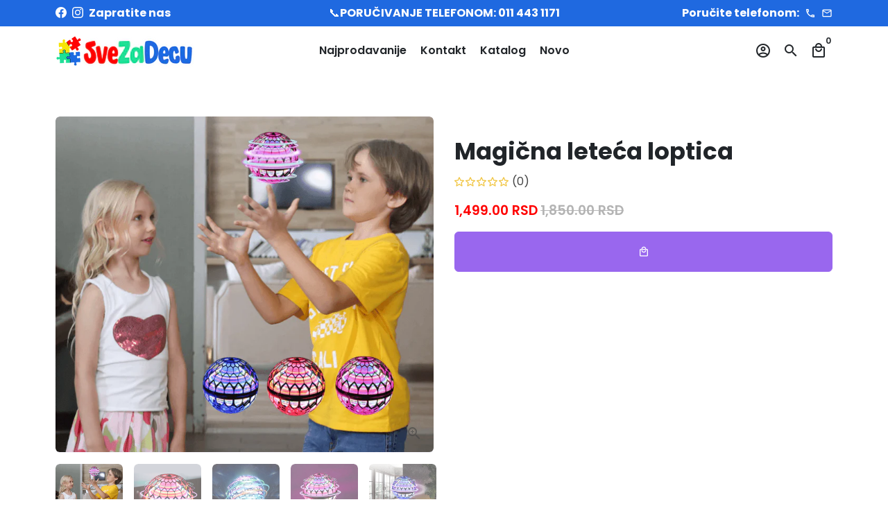

--- FILE ---
content_type: text/html; charset=utf-8
request_url: https://svezadecu.shop/products/magicna-leteca-loptica
body_size: 36884
content:
<!doctype html>
<html lang="sr">
  <head>
<!-- Google Tag Manager -->
<script>(function(w,d,s,l,i){w[l]=w[l]||[];w[l].push({'gtm.start':
new Date().getTime(),event:'gtm.js'});var f=d.getElementsByTagName(s)[0],
j=d.createElement(s),dl=l!='dataLayer'?'&l='+l:'';j.async=true;j.src=
'https://www.googletagmanager.com/gtm.js?id='+i+dl;f.parentNode.insertBefore(j,f);
})(window,document,'script','dataLayer','GTM-PZT4WVVS');</script>
<!-- End Google Tag Manager -->

<!-- TikTok Pixel Code Start -->
<script>
!function (w, d, t) {
  w.TiktokAnalyticsObject=t;var ttq=w[t]=w[t]||[];ttq.methods=["page","track","identify","instances","debug","on","off","once","ready","alias","group","enableCookie","disableCookie","holdConsent","revokeConsent","grantConsent"],ttq.setAndDefer=function(t,e){t[e]=function(){t.push([e].concat(Array.prototype.slice.call(arguments,0)))}};for(var i=0;i<ttq.methods.length;i++)ttq.setAndDefer(ttq,ttq.methods[i]);ttq.instance=function(t){for(
var e=ttq._i[t]||[],n=0;n<ttq.methods.length;n++)ttq.setAndDefer(e,ttq.methods[n]);return e},ttq.load=function(e,n){var r="https://analytics.tiktok.com/i18n/pixel/events.js",o=n&&n.partner;ttq._i=ttq._i||{},ttq._i[e]=[],ttq._i[e]._u=r,ttq._t=ttq._t||{},ttq._t[e]=+new Date,ttq._o=ttq._o||{},ttq._o[e]=n||{};n=document.createElement("script")
;n.type="text/javascript",n.async=!0,n.src=r+"?sdkid="+e+"&lib="+t;e=document.getElementsByTagName("script")[0];e.parentNode.insertBefore(n,e)};


  ttq.load('CR6V1MJC77UBCSL2MB40');
  ttq.page();
}(window, document, 'ttq');
</script>
<!-- TikTok Pixel Code End -->    

<meta name="facebook-domain-verification" content="8wpis9vc7h32wsf62cvg1pp7km7nyb" />
    
    <!-- Basic page needs -->
    <meta charset="utf-8">
    <meta http-equiv="X-UA-Compatible" content="IE=edge,chrome=1">
    <meta name="viewport" content="width=device-width,initial-scale=1,maximum-scale=1,shrink-to-fit=no">
    <meta name="theme-color" content="#FFFFFF">
    <meta name="apple-mobile-web-app-capable" content="yes">
    <meta name="mobile-web-app-capable" content="yes">
    <meta name="author" content="Debutify">

    <!-- Preconnect external resources -->
    <link rel="preconnect" href="https://cdn.shopify.com" crossorigin>
    <link rel="preconnect" href="https://fonts.shopifycdn.com" crossorigin>
    <link rel="preconnect" href="https://shop.app" crossorigin>
    <link rel="preconnect" href="https://monorail-edge.shopifysvc.com"><link rel="preconnect" href="https://godog.shopifycloud.com"><link rel="preconnect" href="https://www.google.com">
      <link rel="preconnect" href="https://www.gstatic.com">
      <link rel="preconnect" href="https://www.gstatic.com" crossorigin>
      <link rel="preconnect" href="https://fonts.gstatic.com" crossorigin>
      <link rel="preconnect" href="https://www.recaptcha.net" crossorigin><link rel="preconnect" href="https://debutify.com"><!-- Preload assets -->
    <link rel="preload" href="//svezadecu.shop/cdn/shop/t/3/assets/theme.scss.css?v=75119708569873288381696246865" as="style">
    <link rel="preload" as="font" href="//svezadecu.shop/cdn/fonts/poppins/poppins_n7.56758dcf284489feb014a026f3727f2f20a54626.woff2" type="font/woff2" crossorigin>
    <link rel="preload" as="font" href="//svezadecu.shop/cdn/fonts/poppins/poppins_n6.aa29d4918bc243723d56b59572e18228ed0786f6.woff2" type="font/woff2" crossorigin>
    <link rel="preload" as="font" href="//svezadecu.shop/cdn/fonts/poppins/poppins_n4.0ba78fa5af9b0e1a374041b3ceaadf0a43b41362.woff2" type="font/woff2" crossorigin>
    <link rel="preload" as="font" href="//svezadecu.shop/cdn/shop/t/3/assets/material-icons-outlined.woff2?v=141032514307594503641694446839" type="font/woff2" crossorigin>
    <link rel="preload" href="//svezadecu.shop/cdn/shop/t/3/assets/jquery-2.2.3.min.js?v=40203790232134668251694446919" as="script">
    <link rel="preload" href="//svezadecu.shop/cdn/shop/t/3/assets/theme.min.js?v=153792277705935674001694446919" as="script">
    <link rel="preload" href="//svezadecu.shop/cdn/shop/t/3/assets/lazysizes.min.js?v=46221891067352676611694446839" as="script">
    <link rel="preload" href="//svezadecu.shop/cdn/shop/t/3/assets/dbtfy-addons.min.js?v=72246443585322089211694452495" as="script"><link rel="canonical" href="https://svezadecu.shop/products/magicna-leteca-loptica"><!-- Fav icon --><link sizes="192x192" rel="shortcut icon" type="image/png" id="favicon" href="//svezadecu.shop/cdn/shop/files/android-chrome-192x192_100x100_crop_center.png?v=1694762549">

    <!-- Title and description -->
    <title>
      Magična leteća loptica &ndash; Sve za decu
    </title><meta name="description" content="Ova zanimljiva igračka će Vam povratiti veru u magiju! Vreme leta je 10-12 minuta nakon 15-20 minuta punjenja!  Zabava za čitavu porodicu Garantujemo da ćete se uz ovu lopticu zabaviti kao nikada do sada! Deca će je obožavati, a čak i starije osobe će uživati u njenoj magiji! Praktična i kvalitetna Ova loptica Vam pruž"><!-- Social meta --><!-- /snippets/social-meta-tags.liquid --><meta property="og:site_name" content="Sve za decu">
<meta property="og:url" content="https://svezadecu.shop/products/magicna-leteca-loptica">
<meta property="og:title" content="Magična leteća loptica">
<meta property="og:type" content="product">
<meta property="og:description" content="Ova zanimljiva igračka će Vam povratiti veru u magiju! Vreme leta je 10-12 minuta nakon 15-20 minuta punjenja!  Zabava za čitavu porodicu Garantujemo da ćete se uz ovu lopticu zabaviti kao nikada do sada! Deca će je obožavati, a čak i starije osobe će uživati u njenoj magiji! Praktična i kvalitetna Ova loptica Vam pruž"><meta property="og:price:amount" content="1,499.00">
  <meta property="og:price:currency" content="RSD"><meta property="og:image" content="http://svezadecu.shop/cdn/shop/products/magicna-leteca-loptica-rs-mangoshop-com-1_1200x1200.png?v=1695211020"><meta property="og:image" content="http://svezadecu.shop/cdn/shop/products/magicna-leteca-loptica-rs-mangoshop-com-1_1200x1200.png?v=1695211020"><meta property="og:image" content="http://svezadecu.shop/cdn/shop/products/magicna-leteca-loptica-rs-mangoshop-com-1_1200x1200.png?v=1695211020">
<meta property="og:image:secure_url" content="https://svezadecu.shop/cdn/shop/products/magicna-leteca-loptica-rs-mangoshop-com-1_1200x1200.png?v=1695211020"><meta property="og:image:secure_url" content="https://svezadecu.shop/cdn/shop/products/magicna-leteca-loptica-rs-mangoshop-com-1_1200x1200.png?v=1695211020"><meta property="og:image:secure_url" content="https://svezadecu.shop/cdn/shop/products/magicna-leteca-loptica-rs-mangoshop-com-1_1200x1200.png?v=1695211020"><meta name="twitter:card" content="summary_large_image">
<meta name="twitter:title" content="Magična leteća loptica">
<meta name="twitter:description" content="Ova zanimljiva igračka će Vam povratiti veru u magiju! Vreme leta je 10-12 minuta nakon 15-20 minuta punjenja!  Zabava za čitavu porodicu Garantujemo da ćete se uz ovu lopticu zabaviti kao nikada do sada! Deca će je obožavati, a čak i starije osobe će uživati u njenoj magiji! Praktična i kvalitetna Ova loptica Vam pruž">
<!-- CSS  -->
    <link href="//svezadecu.shop/cdn/shop/t/3/assets/theme.scss.css?v=75119708569873288381696246865" rel="stylesheet" type="text/css" media="all" />
<!-- Load fonts independently to prevent rendering blocks -->
    <style>
      @font-face {
  font-family: Poppins;
  font-weight: 700;
  font-style: normal;
  font-display: swap;
  src: url("//svezadecu.shop/cdn/fonts/poppins/poppins_n7.56758dcf284489feb014a026f3727f2f20a54626.woff2") format("woff2"),
       url("//svezadecu.shop/cdn/fonts/poppins/poppins_n7.f34f55d9b3d3205d2cd6f64955ff4b36f0cfd8da.woff") format("woff");
}

      @font-face {
  font-family: Poppins;
  font-weight: 600;
  font-style: normal;
  font-display: swap;
  src: url("//svezadecu.shop/cdn/fonts/poppins/poppins_n6.aa29d4918bc243723d56b59572e18228ed0786f6.woff2") format("woff2"),
       url("//svezadecu.shop/cdn/fonts/poppins/poppins_n6.5f815d845fe073750885d5b7e619ee00e8111208.woff") format("woff");
}

      @font-face {
  font-family: Poppins;
  font-weight: 400;
  font-style: normal;
  font-display: swap;
  src: url("//svezadecu.shop/cdn/fonts/poppins/poppins_n4.0ba78fa5af9b0e1a374041b3ceaadf0a43b41362.woff2") format("woff2"),
       url("//svezadecu.shop/cdn/fonts/poppins/poppins_n4.214741a72ff2596839fc9760ee7a770386cf16ca.woff") format("woff");
}

      @font-face {
  font-family: Poppins;
  font-weight: 700;
  font-style: normal;
  font-display: swap;
  src: url("//svezadecu.shop/cdn/fonts/poppins/poppins_n7.56758dcf284489feb014a026f3727f2f20a54626.woff2") format("woff2"),
       url("//svezadecu.shop/cdn/fonts/poppins/poppins_n7.f34f55d9b3d3205d2cd6f64955ff4b36f0cfd8da.woff") format("woff");
}

      @font-face {
  font-family: Poppins;
  font-weight: 400;
  font-style: italic;
  font-display: swap;
  src: url("//svezadecu.shop/cdn/fonts/poppins/poppins_i4.846ad1e22474f856bd6b81ba4585a60799a9f5d2.woff2") format("woff2"),
       url("//svezadecu.shop/cdn/fonts/poppins/poppins_i4.56b43284e8b52fc64c1fd271f289a39e8477e9ec.woff") format("woff");
}

      @font-face {
  font-family: Poppins;
  font-weight: 700;
  font-style: italic;
  font-display: swap;
  src: url("//svezadecu.shop/cdn/fonts/poppins/poppins_i7.42fd71da11e9d101e1e6c7932199f925f9eea42d.woff2") format("woff2"),
       url("//svezadecu.shop/cdn/fonts/poppins/poppins_i7.ec8499dbd7616004e21155106d13837fff4cf556.woff") format("woff");
}

      @font-face {
  font-family: Poppins;
  font-weight: 900;
  font-style: normal;
  font-display: swap;
  src: url("//svezadecu.shop/cdn/fonts/poppins/poppins_n9.eb6b9ef01b62e777a960bfd02fc9fb4918cd3eab.woff2") format("woff2"),
       url("//svezadecu.shop/cdn/fonts/poppins/poppins_n9.6501a5bd018e348b6d5d6e8c335f9e7d32a80c36.woff") format("woff");
}

      @font-face {
        font-family: Material Icons Outlined;
        font-weight: 400;
        font-style: normal;
        font-display: block;
        src: url(//svezadecu.shop/cdn/shop/t/3/assets/material-icons-outlined.woff2?v=141032514307594503641694446839) format("woff2");
      }
    </style>

    <!-- Google Tag Manager --><!-- Theme strings and settings --><script>
  window.theme = window.theme || {};

  theme.routes = {
    predictive_search_url: "\/search\/suggest",
    cart_url: "\/cart"
  };

  theme.settings = {
    cartType: "drawer",
    enableCartMessage: false,
    saleType: "amount",
    stickyHeader: false,
    heightHeader: 70,
    heightHeaderMobile: 60,
    icon: "material-icons-outlined",
    currencyOriginalPrice: true,
    customCurrency: false,
    facebookPageId: "https:\/\/www.facebook.com\/svezadecu.shop",
    dbtfyATCAnimationType: "shakeX",
    dbtfyATCAnimationInterval: 10,
    dbtfyShopProtectImage: true,
    dbtfyShopProtectDrag: true,
    dbtfyShopProtectTextProduct: true,
    dbtfyShopProtectTextArticle: true,
    dbtfyShopProtectCollection: true,
    dbtfySkipCart: false,
    isSearchEnabled: true,
    enableHistoryState: true,
    customScript: "",
    dbtfyInactiveTabFirstMessage: "",
    dbtfyInactiveTabSecondMessage: "",
    dbtfyInactiveTabDelay: 1,
    faviconImage: "\/\/svezadecu.shop\/cdn\/shop\/files\/android-chrome-192x192_100x100_crop_center.png?v=1694762549",
    cartFaviconImage:"",
    dbtfyCartSavings: false,
    dbtfyCookieBoxEUOnly: true,
    dbtfyGiftWrap: false,
    dbtfyDeliveryDateRequired: false,
    dbtfyOrderFeedbackRequired: false
  };

  theme.variables = {
    small: 769,
    postSmall: 769.1,
    animationDuration: 600,
    animationSlow: 1000,
    transitionSpeed: 300,
    addonsLink: "\/\/svezadecu.shop\/cdn\/shop\/t\/3\/assets\/dbtfy-addons.min.js?v=72246443585322089211694452495",
    fastClickPluginLink: "\/\/svezadecu.shop\/cdn\/shop\/t\/3\/assets\/FastClick.js?v=80848051190165111191694446839",
    jQueryUIPluginLink: "\/\/svezadecu.shop\/cdn\/shop\/t\/3\/assets\/jquery-ui.min.js?v=70596825350812787271694446837",
    jQueryUIAutocompletePluginLink: "\/\/svezadecu.shop\/cdn\/shop\/t\/3\/assets\/jquery.ui.autocomplete.scroll.min.js?v=65694924680175604831694446838",
    jQueryExitIntentPluginLink: "\/\/svezadecu.shop\/cdn\/shop\/t\/3\/assets\/jquery.exitintent.min.js?v=141936771459652646111694446839",
    trackingPluginLink: "\/\/www.17track.net\/externalcall.js",
    speedBoosterPluginLink: "\/\/svezadecu.shop\/cdn\/shop\/t\/3\/assets\/instant.page.min.js?v=48382595191374339231694446838",
    ajaxinatePluginLink: "\/\/svezadecu.shop\/cdn\/shop\/t\/3\/assets\/infinite-scroll.min.js?v=117414503875394727771694446839",
    datePickerPluginLink: "\/\/svezadecu.shop\/cdn\/shop\/t\/3\/assets\/flatpickr.min.js?v=102895051017460611671694446838",
    cartCount: 0,
    shopLocales: [{"shop_locale":{"locale":"sr","enabled":true,"primary":true,"published":true}}],
    productPlaceholderSvg: "\u003csvg class=\"placeholder-svg\" xmlns=\"http:\/\/www.w3.org\/2000\/svg\" viewBox=\"0 0 525.5 525.5\"\u003e\u003cpath d=\"M375.5 345.2c0-.1 0-.1 0 0 0-.1 0-.1 0 0-1.1-2.9-2.3-5.5-3.4-7.8-1.4-4.7-2.4-13.8-.5-19.8 3.4-10.6 3.6-40.6 1.2-54.5-2.3-14-12.3-29.8-18.5-36.9-5.3-6.2-12.8-14.9-15.4-17.9 8.6-5.6 13.3-13.3 14-23 0-.3 0-.6.1-.8.4-4.1-.6-9.9-3.9-13.5-2.1-2.3-4.8-3.5-8-3.5h-54.9c-.8-7.1-3-13-5.2-17.5-6.8-13.9-12.5-16.5-21.2-16.5h-.7c-8.7 0-14.4 2.5-21.2 16.5-2.2 4.5-4.4 10.4-5.2 17.5h-48.5c-3.2 0-5.9 1.2-8 3.5-3.2 3.6-4.3 9.3-3.9 13.5 0 .2 0 .5.1.8.7 9.8 5.4 17.4 14 23-2.6 3.1-10.1 11.7-15.4 17.9-6.1 7.2-16.1 22.9-18.5 36.9-2.2 13.3-1.2 47.4 1 54.9 1.1 3.8 1.4 14.5-.2 19.4-1.2 2.4-2.3 5-3.4 7.9-4.4 11.6-6.2 26.3-5 32.6 1.8 9.9 16.5 14.4 29.4 14.4h176.8c12.9 0 27.6-4.5 29.4-14.4 1.2-6.5-.5-21.1-5-32.7zm-97.7-178c.3-3.2.8-10.6-.2-18 2.4 4.3 5 10.5 5.9 18h-5.7zm-36.3-17.9c-1 7.4-.5 14.8-.2 18h-5.7c.9-7.5 3.5-13.7 5.9-18zm4.5-6.9c0-.1.1-.2.1-.4 4.4-5.3 8.4-5.8 13.1-5.8h.7c4.7 0 8.7.6 13.1 5.8 0 .1 0 .2.1.4 3.2 8.9 2.2 21.2 1.8 25h-30.7c-.4-3.8-1.3-16.1 1.8-25zm-70.7 42.5c0-.3 0-.6-.1-.9-.3-3.4.5-8.4 3.1-11.3 1-1.1 2.1-1.7 3.4-2.1l-.6.6c-2.8 3.1-3.7 8.1-3.3 11.6 0 .2 0 .5.1.8.3 3.5.9 11.7 10.6 18.8.3.2.8.2 1-.2.2-.3.2-.8-.2-1-9.2-6.7-9.8-14.4-10-17.7 0-.3 0-.6-.1-.8-.3-3.2.5-7.7 3-10.5.8-.8 1.7-1.5 2.6-1.9h155.7c1 .4 1.9 1.1 2.6 1.9 2.5 2.8 3.3 7.3 3 10.5 0 .2 0 .5-.1.8-.3 3.6-1 13.1-13.8 20.1-.3.2-.5.6-.3 1 .1.2.4.4.6.4.1 0 .2 0 .3-.1 13.5-7.5 14.3-17.5 14.6-21.3 0-.3 0-.5.1-.8.4-3.5-.5-8.5-3.3-11.6l-.6-.6c1.3.4 2.5 1.1 3.4 2.1 2.6 2.9 3.5 7.9 3.1 11.3 0 .3 0 .6-.1.9-1.5 20.9-23.6 31.4-65.5 31.4h-43.8c-41.8 0-63.9-10.5-65.4-31.4zm91 89.1h-7c0-1.5 0-3-.1-4.2-.2-12.5-2.2-31.1-2.7-35.1h3.6c.8 0 1.4-.6 1.4-1.4v-14.1h2.4v14.1c0 .8.6 1.4 1.4 1.4h3.7c-.4 3.9-2.4 22.6-2.7 35.1v4.2zm65.3 11.9h-16.8c-.4 0-.7.3-.7.7 0 .4.3.7.7.7h16.8v2.8h-62.2c0-.9-.1-1.9-.1-2.8h33.9c.4 0 .7-.3.7-.7 0-.4-.3-.7-.7-.7h-33.9c-.1-3.2-.1-6.3-.1-9h62.5v9zm-12.5 24.4h-6.3l.2-1.6h5.9l.2 1.6zm-5.8-4.5l1.6-12.3h2l1.6 12.3h-5.2zm-57-19.9h-62.4v-9h62.5c0 2.7 0 5.8-.1 9zm-62.4 1.4h62.4c0 .9-.1 1.8-.1 2.8H194v-2.8zm65.2 0h7.3c0 .9.1 1.8.1 2.8H259c.1-.9.1-1.8.1-2.8zm7.2-1.4h-7.2c.1-3.2.1-6.3.1-9h7c0 2.7 0 5.8.1 9zm-7.7-66.7v6.8h-9v-6.8h9zm-8.9 8.3h9v.7h-9v-.7zm0 2.1h9v2.3h-9v-2.3zm26-1.4h-9v-.7h9v.7zm-9 3.7v-2.3h9v2.3h-9zm9-5.9h-9v-6.8h9v6.8zm-119.3 91.1c-2.1-7.1-3-40.9-.9-53.6 2.2-13.5 11.9-28.6 17.8-35.6 5.6-6.5 13.5-15.7 15.7-18.3 11.4 6.4 28.7 9.6 51.8 9.6h6v14.1c0 .8.6 1.4 1.4 1.4h5.4c.3 3.1 2.4 22.4 2.7 35.1 0 1.2.1 2.6.1 4.2h-63.9c-.8 0-1.4.6-1.4 1.4v16.1c0 .8.6 1.4 1.4 1.4H256c-.8 11.8-2.8 24.7-8 33.3-2.6 4.4-4.9 8.5-6.9 12.2-.4.7-.1 1.6.6 1.9.2.1.4.2.6.2.5 0 1-.3 1.3-.8 1.9-3.7 4.2-7.7 6.8-12.1 5.4-9.1 7.6-22.5 8.4-34.7h7.8c.7 11.2 2.6 23.5 7.1 32.4.2.5.8.8 1.3.8.2 0 .4 0 .6-.2.7-.4 1-1.2.6-1.9-4.3-8.5-6.1-20.3-6.8-31.1H312l-2.4 18.6c-.1.4.1.8.3 1.1.3.3.7.5 1.1.5h9.6c.4 0 .8-.2 1.1-.5.3-.3.4-.7.3-1.1l-2.4-18.6H333c.8 0 1.4-.6 1.4-1.4v-16.1c0-.8-.6-1.4-1.4-1.4h-63.9c0-1.5 0-2.9.1-4.2.2-12.7 2.3-32 2.7-35.1h5.2c.8 0 1.4-.6 1.4-1.4v-14.1h6.2c23.1 0 40.4-3.2 51.8-9.6 2.3 2.6 10.1 11.8 15.7 18.3 5.9 6.9 15.6 22.1 17.8 35.6 2.2 13.4 2 43.2-1.1 53.1-1.2 3.9-1.4 8.7-1 13-1.7-2.8-2.9-4.4-3-4.6-.2-.3-.6-.5-.9-.6h-.5c-.2 0-.4.1-.5.2-.6.5-.8 1.4-.3 2 0 0 .2.3.5.8 1.4 2.1 5.6 8.4 8.9 16.7h-42.9v-43.8c0-.8-.6-1.4-1.4-1.4s-1.4.6-1.4 1.4v44.9c0 .1-.1.2-.1.3 0 .1 0 .2.1.3v9c-1.1 2-3.9 3.7-10.5 3.7h-7.5c-.4 0-.7.3-.7.7 0 .4.3.7.7.7h7.5c5 0 8.5-.9 10.5-2.8-.1 3.1-1.5 6.5-10.5 6.5H210.4c-9 0-10.5-3.4-10.5-6.5 2 1.9 5.5 2.8 10.5 2.8h67.4c.4 0 .7-.3.7-.7 0-.4-.3-.7-.7-.7h-67.4c-6.7 0-9.4-1.7-10.5-3.7v-54.5c0-.8-.6-1.4-1.4-1.4s-1.4.6-1.4 1.4v43.8h-43.6c4.2-10.2 9.4-17.4 9.5-17.5.5-.6.3-1.5-.3-2s-1.5-.3-2 .3c-.1.2-1.4 2-3.2 5 .1-4.9-.4-10.2-1.1-12.8zm221.4 60.2c-1.5 8.3-14.9 12-26.6 12H174.4c-11.8 0-25.1-3.8-26.6-12-1-5.7.6-19.3 4.6-30.2H197v9.8c0 6.4 4.5 9.7 13.4 9.7h105.4c8.9 0 13.4-3.3 13.4-9.7v-9.8h44c4 10.9 5.6 24.5 4.6 30.2z\"\/\u003e\u003cpath d=\"M286.1 359.3c0 .4.3.7.7.7h14.7c.4 0 .7-.3.7-.7 0-.4-.3-.7-.7-.7h-14.7c-.3 0-.7.3-.7.7zm5.3-145.6c13.5-.5 24.7-2.3 33.5-5.3.4-.1.6-.5.4-.9-.1-.4-.5-.6-.9-.4-8.6 3-19.7 4.7-33 5.2-.4 0-.7.3-.7.7 0 .4.3.7.7.7zm-11.3.1c.4 0 .7-.3.7-.7 0-.4-.3-.7-.7-.7H242c-19.9 0-35.3-2.5-45.9-7.4-.4-.2-.8 0-.9.3-.2.4 0 .8.3.9 10.8 5 26.4 7.5 46.5 7.5h38.1zm-7.2 116.9c.4.1.9.1 1.4.1 1.7 0 3.4-.7 4.7-1.9 1.4-1.4 1.9-3.2 1.5-5-.2-.8-.9-1.2-1.7-1.1-.8.2-1.2.9-1.1 1.7.3 1.2-.4 2-.7 2.4-.9.9-2.2 1.3-3.4 1-.8-.2-1.5.3-1.7 1.1s.2 1.5 1 1.7z\"\/\u003e\u003cpath d=\"M275.5 331.6c-.8 0-1.4.6-1.5 1.4 0 .8.6 1.4 1.4 1.5h.3c3.6 0 7-2.8 7.7-6.3.2-.8-.4-1.5-1.1-1.7-.8-.2-1.5.4-1.7 1.1-.4 2.3-2.8 4.2-5.1 4zm5.4 1.6c-.6.5-.6 1.4-.1 2 1.1 1.3 2.5 2.2 4.2 2.8.2.1.3.1.5.1.6 0 1.1-.3 1.3-.9.3-.7-.1-1.6-.8-1.8-1.2-.5-2.2-1.2-3-2.1-.6-.6-1.5-.6-2.1-.1zm-38.2 12.7c.5 0 .9 0 1.4-.1.8-.2 1.3-.9 1.1-1.7-.2-.8-.9-1.3-1.7-1.1-1.2.3-2.5-.1-3.4-1-.4-.4-1-1.2-.8-2.4.2-.8-.3-1.5-1.1-1.7-.8-.2-1.5.3-1.7 1.1-.4 1.8.1 3.7 1.5 5 1.2 1.2 2.9 1.9 4.7 1.9z\"\/\u003e\u003cpath d=\"M241.2 349.6h.3c.8 0 1.4-.7 1.4-1.5s-.7-1.4-1.5-1.4c-2.3.1-4.6-1.7-5.1-4-.2-.8-.9-1.3-1.7-1.1-.8.2-1.3.9-1.1 1.7.7 3.5 4.1 6.3 7.7 6.3zm-9.7 3.6c.2 0 .3 0 .5-.1 1.6-.6 3-1.6 4.2-2.8.5-.6.5-1.5-.1-2s-1.5-.5-2 .1c-.8.9-1.8 1.6-3 2.1-.7.3-1.1 1.1-.8 1.8 0 .6.6.9 1.2.9z\"\/\u003e\u003c\/svg\u003e"
  };

  theme.strings = {
    zoomClose: "",
    zoomPrev: "",
    zoomNext: "",
    moneyFormat: "{{amount}} RSD",
    moneyWithCurrencyFormat: "{{amount}} RSD",
    currencyFormat: "money_format",
    saveFormat: "",
    addressError: "",
    addressNoResults: "",
    addressQueryLimit: "",
    authError: "",
    cartCookie: "",
    addToCart: "",
    soldOut: "",
    unavailable: "",
    regularPrice: "",
    salePrice: "",
    saveLabel: "",
    quantityLabel: "",
    closeText: "",
    shopCurrency: "RSD",
    months: {
      full: {
        1: "",
        2: "",
        3: "",
        4: "",
        5: "",
        6: "",
        7: "",
        8: "",
        9: "",
        10: "",
        11: "",
        12: ""
      },
      short: {
        1: "",
        2: "",
        3: "",
        4: "",
        5: "",
        6: "",
        7: "",
        8: "",
        9: "",
        10: "",
        11: "",
        12: ""
      }
    },
    weekdays: {
      full: {
        0: "",
        1: "",
        2: "",
        3: "",
        4: "",
        5: "",
        6: ""
      },
      short: {
        0: "",
        1: "",
        2: "",
        3: "",
        4: "",
        5: "",
        6: ""
      }
    },
    agreeTermsWarningMessage: "",
    deliveryDateWarningMessage: "",shopPrimaryLocale: "sr",};

  theme.addons = {"addons": {"dbtfy_addtocart_animation": false,"dbtfy_age_check": false, "dbtfy_agree_to_terms": false,"dbtfy_automatic_geolocation": false,"dbtfy_back_in_stock": false,"dbtfy_back_to_top": false,"dbtfy_cart_favicon": false,"dbtfy_cart_discount": false,"dbtfy_cart_goal": false,"dbtfy_cart_notification": false,"dbtfy_cart_reminder": false,"dbtfy_cart_savings": false,"dbtfy_cart_upsell": false,"dbtfy_collection_addtocart": false,"dbtfy_collection_filters": false,"dbtfy_color_swatches": false,"dbtfy_cookie_box": false,"dbtfy_custom_currencies": false,"dbtfy_customizable_products": false,"dbtfy_delivery_date": false,"dbtfy_delivery_time": false,"dbtfy_discount_saved": false,"dbtfy_facebook_messenger": false,"dbtfy_faq_page": false,"dbtfy_gift_wrap": false,"dbtfy_infinite_scroll": false,"dbtfy_inactive_tab_message": false,"dbtfy_instagram_feed": false,"dbtfy_inventory_quantity": false,"dbtfy_linked_options": false ,"dbtfy_mega_menu": false,"dbtfy_menu_bar": false,"dbtfy_minimum_order": false,"dbtfy_newsletter_popup": false,"dbtfy_order_feedback": false,"dbtfy_order_tracking": false,"dbtfy_page_speed_booster": true,"dbtfy_page_transition": false,"dbtfy_pricing_table": false,"dbtfy_product_bullet_points": true,"dbtfy_product_image_crop": false,"dbtfy_product_swatches": false,"dbtfy_product_tabs": false,"dbtfy_quantity_breaks": false,"dbtfy_quick_compare": false,"dbtfy_quick_view": false,"dbtfy_recently_viewed": false,"dbtfy_remove_debutify_branding": true,"dbtfy_shop_protect": true,"dbtfy_show_second_image_on_hover": false,"dbtfy_skip_cart": false,"dbtfy_size_chart": false,"dbtfy_smart_search": false,"dbtfy_social_discount": false,"dbtfy_sticky_addtocart": false,"dbtfy_sticky_header": false,"dbtfy_synced_variant_image": false,"dbtfy_trust_badge": false,"dbtfy_upsell_bundles": false,"dbtfy_upsell_popup": false,"dbtfy_wish_list": false}}



  window.lazySizesConfig = window.lazySizesConfig || {};
  window.lazySizesConfig.customMedia = {
    "--small": `(max-width: ${theme.variables.small}px)`
  };
</script>
<!-- JS --><script>
  document.addEventListener("dbtfy:loaded",(d=>{window.enabledAddons=d.detail.enabledAddons,window.pAmount=d.detail.premiumAddons||100,window.sAmount=d.detail.standardAddons||100,window.plan=d.detail.plan}));
</script><script src="//svezadecu.shop/cdn/shop/t/3/assets/jquery-2.2.3.min.js?v=40203790232134668251694446919" type="text/javascript"></script>

    <script src="//svezadecu.shop/cdn/shop/t/3/assets/theme.min.js?v=153792277705935674001694446919" defer="defer"></script>

    <script src="//svezadecu.shop/cdn/shop/t/3/assets/lazysizes.min.js?v=46221891067352676611694446839" async="async"></script><!-- Header hook for plugins -->
    <script>window.performance && window.performance.mark && window.performance.mark('shopify.content_for_header.start');</script><meta id="shopify-digital-wallet" name="shopify-digital-wallet" content="/80871850262/digital_wallets/dialog">
<link rel="alternate" type="application/json+oembed" href="https://svezadecu.shop/products/magicna-leteca-loptica.oembed">
<script async="async" src="/checkouts/internal/preloads.js?locale=sr-RS"></script>
<script id="shopify-features" type="application/json">{"accessToken":"c537520ec4ab22ccfabda4225029ffef","betas":["rich-media-storefront-analytics"],"domain":"svezadecu.shop","predictiveSearch":true,"shopId":80871850262,"locale":"sr"}</script>
<script>var Shopify = Shopify || {};
Shopify.shop = "96b270-2.myshopify.com";
Shopify.locale = "sr";
Shopify.currency = {"active":"RSD","rate":"1.0"};
Shopify.country = "RS";
Shopify.theme = {"name":"Sve za decu Themes","id":159529042198,"schema_name":"Debutify","schema_version":"5.0.1","theme_store_id":null,"role":"main"};
Shopify.theme.handle = "null";
Shopify.theme.style = {"id":null,"handle":null};
Shopify.cdnHost = "svezadecu.shop/cdn";
Shopify.routes = Shopify.routes || {};
Shopify.routes.root = "/";</script>
<script type="module">!function(o){(o.Shopify=o.Shopify||{}).modules=!0}(window);</script>
<script>!function(o){function n(){var o=[];function n(){o.push(Array.prototype.slice.apply(arguments))}return n.q=o,n}var t=o.Shopify=o.Shopify||{};t.loadFeatures=n(),t.autoloadFeatures=n()}(window);</script>
<script id="shop-js-analytics" type="application/json">{"pageType":"product"}</script>
<script defer="defer" async type="module" src="//svezadecu.shop/cdn/shopifycloud/shop-js/modules/v2/client.init-shop-cart-sync_BN7fPSNr.en.esm.js"></script>
<script defer="defer" async type="module" src="//svezadecu.shop/cdn/shopifycloud/shop-js/modules/v2/chunk.common_Cbph3Kss.esm.js"></script>
<script defer="defer" async type="module" src="//svezadecu.shop/cdn/shopifycloud/shop-js/modules/v2/chunk.modal_DKumMAJ1.esm.js"></script>
<script type="module">
  await import("//svezadecu.shop/cdn/shopifycloud/shop-js/modules/v2/client.init-shop-cart-sync_BN7fPSNr.en.esm.js");
await import("//svezadecu.shop/cdn/shopifycloud/shop-js/modules/v2/chunk.common_Cbph3Kss.esm.js");
await import("//svezadecu.shop/cdn/shopifycloud/shop-js/modules/v2/chunk.modal_DKumMAJ1.esm.js");

  window.Shopify.SignInWithShop?.initShopCartSync?.({"fedCMEnabled":true,"windoidEnabled":true});

</script>
<script>(function() {
  var isLoaded = false;
  function asyncLoad() {
    if (isLoaded) return;
    isLoaded = true;
    var urls = ["https:\/\/cdn.shopify.com\/s\/files\/1\/0808\/7185\/0262\/t\/3\/assets\/rev_80871850262.js?v=1701187491\u0026shop=96b270-2.myshopify.com"];
    for (var i = 0; i < urls.length; i++) {
      var s = document.createElement('script');
      s.type = 'text/javascript';
      s.async = true;
      s.src = urls[i];
      var x = document.getElementsByTagName('script')[0];
      x.parentNode.insertBefore(s, x);
    }
  };
  if(window.attachEvent) {
    window.attachEvent('onload', asyncLoad);
  } else {
    window.addEventListener('load', asyncLoad, false);
  }
})();</script>
<script id="__st">var __st={"a":80871850262,"offset":3600,"reqid":"04b81531-9e2f-4541-bfa3-80d1a38b0aca-1769787351","pageurl":"svezadecu.shop\/products\/magicna-leteca-loptica","u":"4f6d65a8351c","p":"product","rtyp":"product","rid":8599289954582};</script>
<script>window.ShopifyPaypalV4VisibilityTracking = true;</script>
<script id="captcha-bootstrap">!function(){'use strict';const t='contact',e='account',n='new_comment',o=[[t,t],['blogs',n],['comments',n],[t,'customer']],c=[[e,'customer_login'],[e,'guest_login'],[e,'recover_customer_password'],[e,'create_customer']],r=t=>t.map((([t,e])=>`form[action*='/${t}']:not([data-nocaptcha='true']) input[name='form_type'][value='${e}']`)).join(','),a=t=>()=>t?[...document.querySelectorAll(t)].map((t=>t.form)):[];function s(){const t=[...o],e=r(t);return a(e)}const i='password',u='form_key',d=['recaptcha-v3-token','g-recaptcha-response','h-captcha-response',i],f=()=>{try{return window.sessionStorage}catch{return}},m='__shopify_v',_=t=>t.elements[u];function p(t,e,n=!1){try{const o=window.sessionStorage,c=JSON.parse(o.getItem(e)),{data:r}=function(t){const{data:e,action:n}=t;return t[m]||n?{data:e,action:n}:{data:t,action:n}}(c);for(const[e,n]of Object.entries(r))t.elements[e]&&(t.elements[e].value=n);n&&o.removeItem(e)}catch(o){console.error('form repopulation failed',{error:o})}}const l='form_type',E='cptcha';function T(t){t.dataset[E]=!0}const w=window,h=w.document,L='Shopify',v='ce_forms',y='captcha';let A=!1;((t,e)=>{const n=(g='f06e6c50-85a8-45c8-87d0-21a2b65856fe',I='https://cdn.shopify.com/shopifycloud/storefront-forms-hcaptcha/ce_storefront_forms_captcha_hcaptcha.v1.5.2.iife.js',D={infoText:'Protected by hCaptcha',privacyText:'Privacy',termsText:'Terms'},(t,e,n)=>{const o=w[L][v],c=o.bindForm;if(c)return c(t,g,e,D).then(n);var r;o.q.push([[t,g,e,D],n]),r=I,A||(h.body.append(Object.assign(h.createElement('script'),{id:'captcha-provider',async:!0,src:r})),A=!0)});var g,I,D;w[L]=w[L]||{},w[L][v]=w[L][v]||{},w[L][v].q=[],w[L][y]=w[L][y]||{},w[L][y].protect=function(t,e){n(t,void 0,e),T(t)},Object.freeze(w[L][y]),function(t,e,n,w,h,L){const[v,y,A,g]=function(t,e,n){const i=e?o:[],u=t?c:[],d=[...i,...u],f=r(d),m=r(i),_=r(d.filter((([t,e])=>n.includes(e))));return[a(f),a(m),a(_),s()]}(w,h,L),I=t=>{const e=t.target;return e instanceof HTMLFormElement?e:e&&e.form},D=t=>v().includes(t);t.addEventListener('submit',(t=>{const e=I(t);if(!e)return;const n=D(e)&&!e.dataset.hcaptchaBound&&!e.dataset.recaptchaBound,o=_(e),c=g().includes(e)&&(!o||!o.value);(n||c)&&t.preventDefault(),c&&!n&&(function(t){try{if(!f())return;!function(t){const e=f();if(!e)return;const n=_(t);if(!n)return;const o=n.value;o&&e.removeItem(o)}(t);const e=Array.from(Array(32),(()=>Math.random().toString(36)[2])).join('');!function(t,e){_(t)||t.append(Object.assign(document.createElement('input'),{type:'hidden',name:u})),t.elements[u].value=e}(t,e),function(t,e){const n=f();if(!n)return;const o=[...t.querySelectorAll(`input[type='${i}']`)].map((({name:t})=>t)),c=[...d,...o],r={};for(const[a,s]of new FormData(t).entries())c.includes(a)||(r[a]=s);n.setItem(e,JSON.stringify({[m]:1,action:t.action,data:r}))}(t,e)}catch(e){console.error('failed to persist form',e)}}(e),e.submit())}));const S=(t,e)=>{t&&!t.dataset[E]&&(n(t,e.some((e=>e===t))),T(t))};for(const o of['focusin','change'])t.addEventListener(o,(t=>{const e=I(t);D(e)&&S(e,y())}));const B=e.get('form_key'),M=e.get(l),P=B&&M;t.addEventListener('DOMContentLoaded',(()=>{const t=y();if(P)for(const e of t)e.elements[l].value===M&&p(e,B);[...new Set([...A(),...v().filter((t=>'true'===t.dataset.shopifyCaptcha))])].forEach((e=>S(e,t)))}))}(h,new URLSearchParams(w.location.search),n,t,e,['guest_login'])})(!0,!0)}();</script>
<script integrity="sha256-4kQ18oKyAcykRKYeNunJcIwy7WH5gtpwJnB7kiuLZ1E=" data-source-attribution="shopify.loadfeatures" defer="defer" src="//svezadecu.shop/cdn/shopifycloud/storefront/assets/storefront/load_feature-a0a9edcb.js" crossorigin="anonymous"></script>
<script data-source-attribution="shopify.dynamic_checkout.dynamic.init">var Shopify=Shopify||{};Shopify.PaymentButton=Shopify.PaymentButton||{isStorefrontPortableWallets:!0,init:function(){window.Shopify.PaymentButton.init=function(){};var t=document.createElement("script");t.src="https://svezadecu.shop/cdn/shopifycloud/portable-wallets/latest/portable-wallets.sr.js",t.type="module",document.head.appendChild(t)}};
</script>
<script data-source-attribution="shopify.dynamic_checkout.buyer_consent">
  function portableWalletsHideBuyerConsent(e){var t=document.getElementById("shopify-buyer-consent"),n=document.getElementById("shopify-subscription-policy-button");t&&n&&(t.classList.add("hidden"),t.setAttribute("aria-hidden","true"),n.removeEventListener("click",e))}function portableWalletsShowBuyerConsent(e){var t=document.getElementById("shopify-buyer-consent"),n=document.getElementById("shopify-subscription-policy-button");t&&n&&(t.classList.remove("hidden"),t.removeAttribute("aria-hidden"),n.addEventListener("click",e))}window.Shopify?.PaymentButton&&(window.Shopify.PaymentButton.hideBuyerConsent=portableWalletsHideBuyerConsent,window.Shopify.PaymentButton.showBuyerConsent=portableWalletsShowBuyerConsent);
</script>
<script data-source-attribution="shopify.dynamic_checkout.cart.bootstrap">document.addEventListener("DOMContentLoaded",(function(){function t(){return document.querySelector("shopify-accelerated-checkout-cart, shopify-accelerated-checkout")}if(t())Shopify.PaymentButton.init();else{new MutationObserver((function(e,n){t()&&(Shopify.PaymentButton.init(),n.disconnect())})).observe(document.body,{childList:!0,subtree:!0})}}));
</script>

<script>window.performance && window.performance.mark && window.performance.mark('shopify.content_for_header.end');</script>

    


    <link href="//svezadecu.shop/cdn/shop/t/3/assets/fancybox.min.css?v=178684395451874162921694446838" rel="stylesheet" type="text/css" media="all" />
  <script defer src='https://cdn.debutify.com/scripts/production/c3ZlLXphLWRlY3UubXlzaG9waWZ5LmNvbQ==/debutify_script_tags.js'></script>
<!-- BEGIN app block: shopify://apps/klaviyo-email-marketing-sms/blocks/klaviyo-onsite-embed/2632fe16-c075-4321-a88b-50b567f42507 -->












  <script async src="https://static.klaviyo.com/onsite/js/RDmkCE/klaviyo.js?company_id=RDmkCE"></script>
  <script>!function(){if(!window.klaviyo){window._klOnsite=window._klOnsite||[];try{window.klaviyo=new Proxy({},{get:function(n,i){return"push"===i?function(){var n;(n=window._klOnsite).push.apply(n,arguments)}:function(){for(var n=arguments.length,o=new Array(n),w=0;w<n;w++)o[w]=arguments[w];var t="function"==typeof o[o.length-1]?o.pop():void 0,e=new Promise((function(n){window._klOnsite.push([i].concat(o,[function(i){t&&t(i),n(i)}]))}));return e}}})}catch(n){window.klaviyo=window.klaviyo||[],window.klaviyo.push=function(){var n;(n=window._klOnsite).push.apply(n,arguments)}}}}();</script>

  
    <script id="viewed_product">
      if (item == null) {
        var _learnq = _learnq || [];

        var MetafieldReviews = null
        var MetafieldYotpoRating = null
        var MetafieldYotpoCount = null
        var MetafieldLooxRating = null
        var MetafieldLooxCount = null
        var okendoProduct = null
        var okendoProductReviewCount = null
        var okendoProductReviewAverageValue = null
        try {
          // The following fields are used for Customer Hub recently viewed in order to add reviews.
          // This information is not part of __kla_viewed. Instead, it is part of __kla_viewed_reviewed_items
          MetafieldReviews = {};
          MetafieldYotpoRating = null
          MetafieldYotpoCount = null
          MetafieldLooxRating = null
          MetafieldLooxCount = null

          okendoProduct = null
          // If the okendo metafield is not legacy, it will error, which then requires the new json formatted data
          if (okendoProduct && 'error' in okendoProduct) {
            okendoProduct = null
          }
          okendoProductReviewCount = okendoProduct ? okendoProduct.reviewCount : null
          okendoProductReviewAverageValue = okendoProduct ? okendoProduct.reviewAverageValue : null
        } catch (error) {
          console.error('Error in Klaviyo onsite reviews tracking:', error);
        }

        var item = {
          Name: "Magična leteća loptica",
          ProductID: 8599289954582,
          Categories: ["3-5 Godina","5-8 Godina","8+ Godina","Home page","Igračke za devojčice","Igračke za dečake","Najnoviji proizvodi"],
          ImageURL: "https://svezadecu.shop/cdn/shop/products/magicna-leteca-loptica-rs-mangoshop-com-1_grande.png?v=1695211020",
          URL: "https://svezadecu.shop/products/magicna-leteca-loptica",
          Brand: "Mangoshop.rs",
          Price: "1,499.00 RSD",
          Value: "1,499.00",
          CompareAtPrice: "1,850.00 RSD"
        };
        _learnq.push(['track', 'Viewed Product', item]);
        _learnq.push(['trackViewedItem', {
          Title: item.Name,
          ItemId: item.ProductID,
          Categories: item.Categories,
          ImageUrl: item.ImageURL,
          Url: item.URL,
          Metadata: {
            Brand: item.Brand,
            Price: item.Price,
            Value: item.Value,
            CompareAtPrice: item.CompareAtPrice
          },
          metafields:{
            reviews: MetafieldReviews,
            yotpo:{
              rating: MetafieldYotpoRating,
              count: MetafieldYotpoCount,
            },
            loox:{
              rating: MetafieldLooxRating,
              count: MetafieldLooxCount,
            },
            okendo: {
              rating: okendoProductReviewAverageValue,
              count: okendoProductReviewCount,
            }
          }
        }]);
      }
    </script>
  




  <script>
    window.klaviyoReviewsProductDesignMode = false
  </script>







<!-- END app block --><!-- BEGIN app block: shopify://apps/releasit-cod-form/blocks/app-embed/72faf214-4174-4fec-886b-0d0e8d3af9a2 -->

<!-- BEGIN app snippet: metafields-handlers -->







  
  <!-- END app snippet -->


  <!-- BEGIN app snippet: old-ext -->
  
<script type='application/javascript'>
      var _RSI_COD_FORM_SETTINGS = {"testMode":false,"visiblity":{"enabledOnlyForCountries_array":[],"enabledOnlyForProducts_array":[],"enabledOnlyForTotal":"0,0","isEnabledOnlyForCountries":false,"isEnabledOnlyForProducts":false,"isExcludedForProducts":false,"totalLimitText":"Cash on Delivery is not available for orders above $1000, please use a different payment method."},"cartPage":{"isEnabled":true,"isSeperateButton":false},"productPage":{"addMode":"product-plus-cart","hideAddToCartButton":true,"hideQuickCheckoutButtons":true,"ignoreCollectionsV2":false,"ignoreHomeV2":true,"isEnabled":true},"buyNowButton":{"floatingEnabled":true,"floatingPos":"bottom","iconType":"cart1","shakerType":"shake","style":{"bgColor":"rgba(32, 104, 223, 1)","borderColor":"rgba(0,0,0,1)","borderRadius":9,"borderWidth":0,"color":"rgba(255,255,255,1)","fontSizeFactor":1.15,"shadowOpacity":0.1},"subt":"","text":"DODAJ U KORPU"},"codFee":{"commission":300,"commissionName":"Cash on Delivery fee","isFeeEnabled":false,"isFeeTaxable":false},"abandonedCheckouts":{"isEnabled":false},"localization":{"countryCode":"RS","country":{"code":"RS","label":{"t":{"en":"Serbia"}},"phonePrefix":"+381"}},"form":{"allTaxesIncluded":{"isEnabled":false,"text":"All taxes included."},"checkoutLines_array":[{"type":"subtotal","title":"Cena proizvoda"},{"type":"shipping","title":"Poštarina"},{"type":"total","title":"Ukupno za naplatu"}],"deferLoading":true,"discounts":{"applyButton":{"style":{"bgColor":"rgba(32, 104, 223, 1)"},"text":"Dodaj"},"checkoutLineText":"Popust","fieldLabel":"Kod za popust","isEnabled":true,"limitToOneCode":false},"fields":{"areLabelsEnabled":true,"isCountriesV2":true,"isV2":true,"isV3":true,"items_array":[{"type":"order_summary","isActive":true,"position":0,"backendFields":{"label":{"t":{"en":"Order summary","it":"Riepilogo ordine","es":"Resumen del pedido","fr":"Résumé de la commande"}},"hideEdit":true}},{"type":"totals_summary","isActive":true,"position":1,"backendFields":{"label":{"t":{"en":"Totals summary","it":"Riepilogo totali","es":"Resumen total","fr":"Résumé des totaux"}}}},{"type":"shipping_rates","isActive":true,"alignment":"left","position":2,"backendFields":{"label":{"t":{"en":"Shipping rates","it":"Tariffe di spedizione","es":"Tarifas de envío","fr":"Frais d'envoi"}}}},{"type":"discount_codes","isActive":true,"position":3,"backendFields":{"label":{"t":{"en":"Discount codes","it":"Codici sconto","es":"Códigos de descuento","fr":"Codes de réduction"}}}},{"type":"custom_text","isActive":true,"text":"Upišite podatke za dostavu","alignment":"left","fontWeight":"600","fontSizeFactor":1.05,"color":"rgba(0,0,0,1)","position":4,"backendFields":{"label":{"t":{"en":"Custom text","it":"Testo personalizzabile","es":"Texto personalizable","fr":"Texte personnalisé"}}}},{"type":"first_name","required":true,"showIcon":true,"label":"Ime","n":{"ph":"Unesite ime","minL":2,"maxL":250,"eInv":"","reg":""},"isActive":true,"position":5,"backendFields":{"label":{"t":{"en":"First name field","it":"Campo nome","es":"Campo de nombre","fr":"Champ prénom"}},"name":"first_name"}},{"type":"last_name","required":true,"showIcon":true,"label":"Prezime","n":{"ph":"Unesite prezime","minL":2,"maxL":250,"eInv":"","reg":""},"isActive":true,"position":6,"backendFields":{"label":{"t":{"en":"Last name field","it":"Campo cognome","es":"Campo de apellido","fr":"Champ nom de famille"}},"name":"last_name"}},{"type":"phone","required":true,"showIcon":true,"label":"Kontakt telefon","n":{"ph":"Unesite kontakt telefon","minL":1,"maxL":15,"reg":"","pf":""},"isActive":true,"position":7,"backendFields":{"label":{"t":{"en":"Phone field","it":"Campo telefono","es":"Campo de teléfono","fr":"Champ téléphone"}},"name":"phone"}},{"type":"address","required":true,"showIcon":true,"label":"Ulica i broj","n":{"ph":"Unesite ulicu i broj","minL":2,"maxL":250,"eInv":"","reg":"","pf":""},"isActive":true,"position":8,"backendFields":{"label":{"t":{"en":"Address field","it":"Campo indirizzo","es":"Campo de dirección","fr":"Champ d'adresse"}},"name":"address"}},{"type":"civic_number","required":false,"showIcon":true,"label":"Address 2","n":{"ph":"Address 2","minL":1,"maxL":250,"eInv":"","reg":"","pf":""},"isActive":false,"position":9,"backendFields":{"label":{"t":{"en":"Address 2 field","it":"Campo numero civico","es":"Campo de dirección 2","fr":"Champ adresse 2"}},"name":"civic_number"}},{"type":"province","required":true,"showIcon":true,"label":"Province","n":{"ph":"Province","minL":2,"maxL":250,"eInv":"","reg":"","pf":""},"isActive":false,"position":10,"backendFields":{"label":{"t":{"en":"Province field","it":"Campo provincia","es":"Campo provincia","fr":"Champ province"}},"name":"province"}},{"type":"city","required":true,"showIcon":true,"label":"Grad / Mesto","n":{"ph":"Unesite grad ili mesto","minL":2,"maxL":250,"eInv":"","reg":"","pf":""},"isActive":true,"position":11,"backendFields":{"label":{"t":{"en":"City field","it":"Campo città","es":"Campo de la ciudad","fr":"Champ de la ville"}},"name":"city"}},{"type":"zip_code","required":true,"showIcon":true,"label":"Poštanski broj","n":{"ph":"Unesite poštanski broj","minL":2,"maxL":250,"eInv":"","reg":"","pf":""},"isActive":true,"position":12,"backendFields":{"label":{"t":{"en":"Zip code field","it":"Campo codice postale (CAP)","es":"Campo de código postal","fr":"Champ code postal"}},"name":"zip_code"}},{"type":"email","required":false,"showIcon":true,"label":"E-mail adresa","n":{"ph":"Email adresa nije obavezna","minL":1,"maxL":250,"ignVal":true},"isActive":true,"position":13,"backendFields":{"label":{"t":{"en":"Email field","it":"Campo email","es":"Campo de correo electrónico","fr":"Champ e-mail"}},"name":"email"}},{"type":"note","showIcon":true,"required":false,"label":"Napomena za prodavca","n":{"ph":"Napomena za prodavca","minL":1,"maxL":250,"eInv":"","reg":"","pf":""},"isActive":true,"position":14,"backendFields":{"label":{"t":{"en":"Order note field","it":"Campo nota sull'ordine","es":"Campo de nota del pedido","fr":"Champ de note de commande"}},"name":"note"}},{"type":"newsletter_subscribe_checkbox","label":"Subscribe to stay updated with new products and offers!","isActive":false,"isPreselected":false,"position":15,"backendFields":{"label":{"t":{"en":"Newsletter field","it":"Campo iscrizione marketing","es":"Campo de inscripción de marketing","fr":"Champ de saisie marketing"}},"name":"newsletter_subscribe_checkbox"}},{"type":"terms_accept_checkbox","required":true,"label":"Accept our <a href=\"/policies/terms-of-service\">terms and conditions</a>","isActive":false,"position":16,"backendFields":{"label":{"t":{"en":"Accept terms field","it":"Campo accettazione dei termini","es":"Campo de aceptación de términos","fr":"Champ d'acceptation des conditions"}},"name":"terms_accept_checkbox"}},{"type":"submit_button","isActive":true,"position":17,"backendFields":{"label":{"t":{"en":"Submit button","it":"Pulsante di invio","es":"Botón de envío","fr":"Bouton de soumission"}}}}],"title":"Enter your shipping address","titleAlign":"left"},"generalTexts":{"errors":{"invalidDiscountCode":"Unesite ispravan kod za popust.","invalidEmail":"Enter a valid email address.","invalidGeneric":"Podaci nisu tačni, unesite ispravne podatke.","invalidPhone":"Enter a valid phone number.","oneDiscountCodeAllowed":"Only 1 discount per order is allowed.","required":"Obavezno polje za popunjavanje"},"free":"","selectShippingRate":"Način dostave"},"hasDraftChoButton":true,"hasEmbeddedV2":true,"hasInlineVal":true,"hasNewQOSel":true,"header":{"showClose":true,"title":"FORMA ZA PORUČIVANJE","titleStyle":{"alignment":"left","fontSizeFactor":1,"color":"rgba(0,0,0,1)","fontWeight":"600"}},"hideCheckoutLines":false,"isEmbedded":false,"isRtlEnabled":false,"isUsingAppEmbed":true,"isUsingScriptTag":true,"isUsingSpCdn":true,"style":{"borderColor":"rgba(0,0,0,1)","bgColor":"rgba(255,255,255,1)","color":"rgba(0,0,0,1)","borderRadius":9,"fullScr":false,"borderWidth":0,"shadowOpacity":0.2,"fontSizeFactor":1},"submitButton":{"iconType":"van1","shakerType":"none","style":{"bgColor":"rgba(32, 104, 223, 1)","borderColor":"rgba(0,0,0,1)","borderRadius":7,"borderWidth":0,"color":"rgba(255,255,255,1)","fontSizeFactor":1.1,"shadowOpacity":0.1},"subt":"","text":"ZAVRŠITE KUPOVINU"},"useMoneyFormat":true,"useMoneyFormatV2":true,"currentPage":"","currentStatus":"","postUrl":"/apps/rsi-cod-form-do-not-change/create-order"},"tracking":{"disableAllEvents":false,"items_array":[]},"shippingRates":{"isAutomatic":false,"items_array":[{"type":"custom","title":"Brza dostava 1-2 radna dana 📦","condition":[{"type":"if_weight_less_than","value":555500}],"price":39900,"priority":1},{"type":"custom","title":"BESPLATNA DOSTAVA 🥳","desc":"","price":0,"condition":[{"type":"if_weight_greater_or_equal_than","value":555500}],"priority":2,"onlyForCs":false},{"type":"default","title":"Default rate","price":0,"priority":0}],"sortMode":"price-high-low"},"integrations":{"codFee":false},"general":{"bsMess":"","disableAutofill":false,"disableAutomaticDs":false,"noTagsToOrders":false,"paymentMethod":{"name":"Cash on Delivery (COD)","isEnabled":true},"redirectToCustomPage":{"isEnabled":true,"messHtml":"<p style=\"text-align: center;\"><span style=\"font-size: 24px;\"><strong>Hvala Vam na kupovini! 🎉</strong></span></p>\n<p style=\"text-align: center;\"><span style=\"font-size: 24px;\"><strong>&nbsp;</strong></span></p>\n<p style=\"text-align: center;\"><span style=\"font-size: 18px;\"><strong>Ovim putem Vas obave&scaron;tavamo da smo primili Va&scaron;u porudžbinu i da isporuku možete očekivati u narednih 1-2 radna dana.✅</strong></span></p>\n<p style=\"text-align: center;\"><span style=\"font-size: 18px;\"><strong>&nbsp;</strong></span></p>\n<p style=\"text-align: center;\"><span style=\"font-size: 18px;\"><strong>Kurirska služba će Vas kontaktirati na dan isporuke da proveri da li ste na adresi.📦</strong></span></p>\n<p style=\"text-align: center;\"><span style=\"font-size: 18px;\"><strong>&nbsp;</strong></span></p>\n<p style=\"text-align: center;\"><span style=\"font-size: 18px;\"><strong style=\"font-size: 18px;\">Za bilo koja dodatna pitanje možete nas kontaktirati na broj telefona: <a href=\"tel:0691889750\" target=\"_blank\" rel=\"noreferrer noopener\">0691889750</a></strong></span></p>","type":"message","url":""},"saveOrdersAsDrafts":false,"saveUtms":false,"sendSms":true,"storefrontAccessToken":"7b3016205835da19f1841bcc54004e72"},"upsells":{"addButton":{"shakerType":"none","style":{"borderColor":"rgba(0,0,0,1)","bgColor":"rgba(0,0,0,1)","color":"rgba(255,255,255,1)","borderRadius":2,"shadowOpacity":0.1,"borderWidth":0},"text":"Add to my order"},"isPostPurchase":true,"maxNum":2,"noThanksButton":{"style":{"borderColor":"rgba(0,0,0,1)","bgColor":"rgba(255,255,255,1)","color":"rgba(0,0,0,1)","borderRadius":2,"shadowOpacity":0.1,"borderWidth":2},"text":"No thank you, complete my order"},"showQuantitySelector":false,"topText":"Add {product_name} to your order!","isEnabled":true,"postUrl":"/apps/rsi-cod-form-do-not-change/get-upsell"},"reportPostUrl":"/apps/rsi-cod-form-do-not-change/send-report","messOtp":{"attempts":3,"isEnabled":false,"mode":"sms","smsMess":"{otp_code} is your verification code for your order.","tAttemptsExceeded":"You have reached the limit of resends, please try again with a different phone number.","tChangePhone":"Change phone number","tDescription":"A verification code was sent via SMS to your phone number {phone_number}. Enter your code below to verify your phone number:","tInvalidCode":"The code you entered is not valid, please try again.","tNewCodeSent":"A new code was sent via SMS to your phone number {phone_number}. Enter the code above.","tResend":"Resend code","tTitle":"Verify your phone number to complete your order","tVerify":"Verify","tYourCode":"Your code","postUrl":"/apps/rsi-cod-form-do-not-change/get-phone-number-otp"},"isSpCdnActive":true};
    </script>
  




<script src='https://cdn.shopify.com/extensions/019c03e7-94ac-7fb7-a18d-c8e0465bd652/releasit-cod-form-365/assets/datepicker.min.js' defer></script><script src='https://cdn.shopify.com/extensions/019c03e7-94ac-7fb7-a18d-c8e0465bd652/releasit-cod-form-365/assets/get-form-script.min.js' defer></script><script id='rsi-cod-form-product-cache' type='application/json'>
  {"id":8599289954582,"title":"Magična leteća loptica","handle":"magicna-leteca-loptica","description":"\u003ch2\u003e\u003cspan style=\"color: #81c939;\" data-mce-fragment=\"1\"\u003eOva zanimljiva igračka će Vam povratiti veru u magiju!\u003c\/span\u003e\u003c\/h2\u003e\n\u003cp data-mce-fragment=\"1\"\u003e\u003cspan class=\"Y2IQFc\"\u003eVreme leta je 10-12 minuta nakon 15-20 minuta punjenja!\u003c\/span\u003e \u003c\/p\u003e\n\u003cp data-mce-fragment=\"1\"\u003e\u003cimg style=\"display: block; margin-left: auto; margin-right: auto;\" alt=\"\" src=\"https:\/\/cdn.shopify.com\/s\/files\/1\/0551\/1194\/2226\/files\/flying-spinner-mini-dr-19_480x480.gif?v=1666703130\"\u003e\u003c\/p\u003e\n\u003ch2\u003eZabava za čitavu porodicu\u003cbr\u003e\n\u003c\/h2\u003e\n\u003cp\u003eGarantujemo da ćete se uz ovu lopticu zabaviti kao nikada do sada! Deca će je obožavati, a čak i starije osobe će uživati u njenoj magiji!\u003c\/p\u003e\n\u003cul\u003e\n\u003cli\u003e\n\u003ch3\u003ePraktična i kvalitetna\u003c\/h3\u003e\n\u003c\/li\u003e\n\u003c\/ul\u003e\n\u003cp\u003e\u003cspan data-mce-fragment=\"1\"\u003eOva loptica Vam pruža neograničenu zabavu, aktivnu igru i puno smeha! Dizajnirana je vro pažljivo samo od najkvalitetnijih materijala!\u003c\/span\u003e\u003cbr\u003e\u003c\/p\u003e\n\u003cul\u003e\n\u003cli\u003e\n\u003ch3\u003ePravo iznenađenje\u003c\/h3\u003e\n\u003c\/li\u003e\n\u003c\/ul\u003e\n\u003cp\u003e\u003cspan data-mce-fragment=\"1\"\u003ePoklonite svojim mališanima nešto sa čime do sada nisu imali priliku da se susretnu i izmamite osmeh na njihovo lice! Uživaće u svakoj sekundi igre!\u003c\/span\u003e\u003cbr\u003e\u003c\/p\u003e\n\u003cul\u003e\n\u003cli\u003e\n\u003ch3\u003eUvek i svuda\u003c\/h3\u003e\n\u003c\/li\u003e\n\u003c\/ul\u003e\n\u003cp\u003e\u003cspan data-mce-fragment=\"1\"\u003eIdealna je za kućne uslove, jer je teška svega nekoliko grama, pa ne može oboriti i polomiti predmet u koji udari! Takođe, idealna je i za igru napolju, jer je nikada ne možete izgubiti s obzirom da je kontrolišu pokreti Vašeg tela!\u003c\/span\u003e\u003cbr\u003e\u003c\/p\u003e\n\u003cul\u003e\n\u003cli\u003e\n\u003ch3\u003ePuni se putem USB-a\u003c\/h3\u003e\n\u003c\/li\u003e\n\u003c\/ul\u003e\n\u003cp\u003e\u003cspan data-mce-fragment=\"1\"\u003ePotrebno je svega pola sata da napunite lopticu putem USB-a i moći ćete čitav dan da se igrate njome! Vrlo ekonomično i zabavno!\u003c\/span\u003e\u003cbr\u003e\u003c\/p\u003e\n\u003cp\u003e\u003cimg style=\"display: block; margin-left: auto; margin-right: auto;\" src=\"https:\/\/cdn.shopify.com\/s\/files\/1\/0608\/9542\/8791\/files\/ezgif.com-gif-maker_b7f66d6e-d489-4d90-9a7a-53a0433de0a1_480x480.gif?v=1667864378\" alt=\"\"\u003e\u003c\/p\u003e\n\u003ch3\u003eEfekat bumeranga\u003c\/h3\u003e\n\u003cp\u003eČak i da je samo bacite u daljinu, loptica će se poput bumeranga vratiti. Ne morate juriti za njom, jer se ona sama vraća!\u003c\/p\u003e\n\u003cp\u003e\u003cimg src=\"https:\/\/cdn.shopify.com\/s\/files\/1\/0608\/9542\/8791\/files\/A4_1a8241f7-045d-432f-b2a3-5f41493e3469_480x480.webp?v=1667864737\" alt=\"\"\u003e\u003c\/p\u003e\n\u003ch3\u003eLED svetla\u003cbr\u003e\n\u003c\/h3\u003e\n\u003cp\u003eMehanizam unutra loptica sadrži i LED svetla koja tokom igre emituju intersantne boje i čine lopticu još zanimljivijom i čarobnom!\u003c\/p\u003e\n\u003cp\u003e\u003cimg src=\"https:\/\/cdn.shopify.com\/s\/files\/1\/0608\/9542\/8791\/files\/A3_1304decf-8bff-4d81-b424-3954ef97a80a_480x480.webp?v=1667864727\" alt=\"\"\u003e\u003c\/p\u003e\n\u003ch3\u003eObložena plastikom\u003cbr\u003e\n\u003c\/h3\u003e\n\u003cp\u003eCeo mehanizam obložen je kvalitetnim plastičnim delom koji štiti unutrašnjost od padova i kvarova! Pored toga, štiti decu od povreda tokom igre, te je i maksimalno bezbedna!\u003c\/p\u003e\n\u003cp\u003e\u003cimg style=\"display: block; margin-left: auto; margin-right: auto;\" src=\"https:\/\/cdn.shopify.com\/s\/files\/1\/0608\/9542\/8791\/files\/ezgif.com-gif-maker_1_88a89c1c-3d5f-43d8-9997-b0d81436e512_480x480.gif?v=1667864607\" alt=\"\"\u003e\u003c\/p\u003e\n\u003cp\u003e\u003cspan\u003e\u003cstrong\u003eUnesite magiju u svoj dom!\u003c\/strong\u003e Ova jedinstvena igračka detektuje pokrete Vašeg tela i na osnovu toga se pokreće! Za dodatan efekat čarolije, dobijate i čarobni štapić pomoću kog možete pokretati lopticu.\u003c\/span\u003e\u003c\/p\u003e\n\u003ch3\u003eTehničke specifikacije:\u003c\/h3\u003e\n\u003cul\u003e\n\u003cli\u003e\u003cspan class=\"Y2IQFc\"\u003eBaterija: potrebna je 1 litijum-polimerska baterija\u003c\/span\u003e\u003c\/li\u003e\n\u003cli\u003eVisokokvalitetni PP materijal\u003c\/li\u003e\n\u003cli\u003eDimenzije proizvoda: 7,6 x 7,6 x 7,6 cm\u003c\/li\u003e\n\u003cli\u003eTežina proizvoda: 31 g\u003c\/li\u003e\n\u003c\/ul\u003e\n\u003ch3 dir=\"ltr\" id=\"tw-target-rmn\" class=\"tw-data-text tw-text-small tw-ta\"\u003e\u003cspan class=\"Y2IQFc\"\u003e\u003c\/span\u003e\u003c\/h3\u003e\n\u003ch3 data-mce-fragment=\"1\"\u003e🔥 \u003cspan data-mce-fragment=\"1\"\u003eOgraničeno vreme akcije se uskoro završava.\u003c\/span\u003e\u003cspan data-mce-fragment=\"1\"\u003e \u003c\/span\u003e\u003cspan style=\"color: #ff2a00;\" data-mce-fragment=\"1\"\u003ePožuri i uštedi 1200 dinara\u003c\/span\u003e\u003cspan data-mce-fragment=\"1\"\u003e - klikom na dugme\u003c\/span\u003e\u003cspan data-mce-fragment=\"1\"\u003e \u003c\/span\u003e\u003cspan style=\"color: #89c74a;\" data-mce-fragment=\"1\"\u003eDODAJ U KORUPU!\u003c\/span\u003e\n\u003c\/h3\u003e","published_at":"2023-09-20T13:56:51+02:00","created_at":"2023-09-20T13:57:00+02:00","vendor":"Mangoshop.rs","type":"","tags":[],"price":149900,"price_min":149900,"price_max":149900,"available":false,"price_varies":false,"compare_at_price":185000,"compare_at_price_min":185000,"compare_at_price_max":185000,"compare_at_price_varies":false,"variants":[{"id":46276978082070,"title":"Default Title","option1":"Default Title","option2":null,"option3":null,"sku":"00223","requires_shipping":true,"taxable":false,"featured_image":null,"available":false,"name":"Magična leteća loptica","public_title":null,"options":["Default Title"],"price":149900,"weight":0,"compare_at_price":185000,"inventory_management":"shopify","barcode":"","requires_selling_plan":false,"selling_plan_allocations":[]}],"images":["\/\/svezadecu.shop\/cdn\/shop\/products\/magicna-leteca-loptica-rs-mangoshop-com-1.png?v=1695211020","\/\/svezadecu.shop\/cdn\/shop\/products\/magicna-leteca-loptica-rs-mangoshop-com-2.png?v=1695211020","\/\/svezadecu.shop\/cdn\/shop\/products\/magicna-leteca-loptica-rs-mangoshop-com-3.jpg?v=1695211020","\/\/svezadecu.shop\/cdn\/shop\/products\/magicna-leteca-loptica-rs-mangoshop-com-4.webp?v=1695211020","\/\/svezadecu.shop\/cdn\/shop\/products\/magicna-leteca-loptica-rs-mangoshop-com-5.png?v=1695211020"],"featured_image":"\/\/svezadecu.shop\/cdn\/shop\/products\/magicna-leteca-loptica-rs-mangoshop-com-1.png?v=1695211020","options":["Title"],"media":[{"alt":"Magična leteća loptica - Mangoshop.rs","id":34821216207126,"position":1,"preview_image":{"aspect_ratio":1.125,"height":835,"width":939,"src":"\/\/svezadecu.shop\/cdn\/shop\/products\/magicna-leteca-loptica-rs-mangoshop-com-1.png?v=1695211020"},"aspect_ratio":1.125,"height":835,"media_type":"image","src":"\/\/svezadecu.shop\/cdn\/shop\/products\/magicna-leteca-loptica-rs-mangoshop-com-1.png?v=1695211020","width":939},{"alt":"Magična leteća loptica - Mangoshop.rs","id":34821216239894,"position":2,"preview_image":{"aspect_ratio":1.081,"height":867,"width":937,"src":"\/\/svezadecu.shop\/cdn\/shop\/products\/magicna-leteca-loptica-rs-mangoshop-com-2.png?v=1695211020"},"aspect_ratio":1.081,"height":867,"media_type":"image","src":"\/\/svezadecu.shop\/cdn\/shop\/products\/magicna-leteca-loptica-rs-mangoshop-com-2.png?v=1695211020","width":937},{"alt":"Magična leteća loptica - Mangoshop.rs","id":34821216272662,"position":3,"preview_image":{"aspect_ratio":1.0,"height":500,"width":500,"src":"\/\/svezadecu.shop\/cdn\/shop\/products\/magicna-leteca-loptica-rs-mangoshop-com-3.jpg?v=1695211020"},"aspect_ratio":1.0,"height":500,"media_type":"image","src":"\/\/svezadecu.shop\/cdn\/shop\/products\/magicna-leteca-loptica-rs-mangoshop-com-3.jpg?v=1695211020","width":500},{"alt":"Magična leteća loptica - Mangoshop.rs","id":34821216305430,"position":4,"preview_image":{"aspect_ratio":1.0,"height":1100,"width":1100,"src":"\/\/svezadecu.shop\/cdn\/shop\/products\/magicna-leteca-loptica-rs-mangoshop-com-4.webp?v=1695211020"},"aspect_ratio":1.0,"height":1100,"media_type":"image","src":"\/\/svezadecu.shop\/cdn\/shop\/products\/magicna-leteca-loptica-rs-mangoshop-com-4.webp?v=1695211020","width":1100},{"alt":"Magična leteća loptica - Mangoshop.rs","id":34821216338198,"position":5,"preview_image":{"aspect_ratio":1.303,"height":720,"width":938,"src":"\/\/svezadecu.shop\/cdn\/shop\/products\/magicna-leteca-loptica-rs-mangoshop-com-5.png?v=1695211020"},"aspect_ratio":1.303,"height":720,"media_type":"image","src":"\/\/svezadecu.shop\/cdn\/shop\/products\/magicna-leteca-loptica-rs-mangoshop-com-5.png?v=1695211020","width":938}],"requires_selling_plan":false,"selling_plan_groups":[],"content":"\u003ch2\u003e\u003cspan style=\"color: #81c939;\" data-mce-fragment=\"1\"\u003eOva zanimljiva igračka će Vam povratiti veru u magiju!\u003c\/span\u003e\u003c\/h2\u003e\n\u003cp data-mce-fragment=\"1\"\u003e\u003cspan class=\"Y2IQFc\"\u003eVreme leta je 10-12 minuta nakon 15-20 minuta punjenja!\u003c\/span\u003e \u003c\/p\u003e\n\u003cp data-mce-fragment=\"1\"\u003e\u003cimg style=\"display: block; margin-left: auto; margin-right: auto;\" alt=\"\" src=\"https:\/\/cdn.shopify.com\/s\/files\/1\/0551\/1194\/2226\/files\/flying-spinner-mini-dr-19_480x480.gif?v=1666703130\"\u003e\u003c\/p\u003e\n\u003ch2\u003eZabava za čitavu porodicu\u003cbr\u003e\n\u003c\/h2\u003e\n\u003cp\u003eGarantujemo da ćete se uz ovu lopticu zabaviti kao nikada do sada! Deca će je obožavati, a čak i starije osobe će uživati u njenoj magiji!\u003c\/p\u003e\n\u003cul\u003e\n\u003cli\u003e\n\u003ch3\u003ePraktična i kvalitetna\u003c\/h3\u003e\n\u003c\/li\u003e\n\u003c\/ul\u003e\n\u003cp\u003e\u003cspan data-mce-fragment=\"1\"\u003eOva loptica Vam pruža neograničenu zabavu, aktivnu igru i puno smeha! Dizajnirana je vro pažljivo samo od najkvalitetnijih materijala!\u003c\/span\u003e\u003cbr\u003e\u003c\/p\u003e\n\u003cul\u003e\n\u003cli\u003e\n\u003ch3\u003ePravo iznenađenje\u003c\/h3\u003e\n\u003c\/li\u003e\n\u003c\/ul\u003e\n\u003cp\u003e\u003cspan data-mce-fragment=\"1\"\u003ePoklonite svojim mališanima nešto sa čime do sada nisu imali priliku da se susretnu i izmamite osmeh na njihovo lice! Uživaće u svakoj sekundi igre!\u003c\/span\u003e\u003cbr\u003e\u003c\/p\u003e\n\u003cul\u003e\n\u003cli\u003e\n\u003ch3\u003eUvek i svuda\u003c\/h3\u003e\n\u003c\/li\u003e\n\u003c\/ul\u003e\n\u003cp\u003e\u003cspan data-mce-fragment=\"1\"\u003eIdealna je za kućne uslove, jer je teška svega nekoliko grama, pa ne može oboriti i polomiti predmet u koji udari! Takođe, idealna je i za igru napolju, jer je nikada ne možete izgubiti s obzirom da je kontrolišu pokreti Vašeg tela!\u003c\/span\u003e\u003cbr\u003e\u003c\/p\u003e\n\u003cul\u003e\n\u003cli\u003e\n\u003ch3\u003ePuni se putem USB-a\u003c\/h3\u003e\n\u003c\/li\u003e\n\u003c\/ul\u003e\n\u003cp\u003e\u003cspan data-mce-fragment=\"1\"\u003ePotrebno je svega pola sata da napunite lopticu putem USB-a i moći ćete čitav dan da se igrate njome! Vrlo ekonomično i zabavno!\u003c\/span\u003e\u003cbr\u003e\u003c\/p\u003e\n\u003cp\u003e\u003cimg style=\"display: block; margin-left: auto; margin-right: auto;\" src=\"https:\/\/cdn.shopify.com\/s\/files\/1\/0608\/9542\/8791\/files\/ezgif.com-gif-maker_b7f66d6e-d489-4d90-9a7a-53a0433de0a1_480x480.gif?v=1667864378\" alt=\"\"\u003e\u003c\/p\u003e\n\u003ch3\u003eEfekat bumeranga\u003c\/h3\u003e\n\u003cp\u003eČak i da je samo bacite u daljinu, loptica će se poput bumeranga vratiti. Ne morate juriti za njom, jer se ona sama vraća!\u003c\/p\u003e\n\u003cp\u003e\u003cimg src=\"https:\/\/cdn.shopify.com\/s\/files\/1\/0608\/9542\/8791\/files\/A4_1a8241f7-045d-432f-b2a3-5f41493e3469_480x480.webp?v=1667864737\" alt=\"\"\u003e\u003c\/p\u003e\n\u003ch3\u003eLED svetla\u003cbr\u003e\n\u003c\/h3\u003e\n\u003cp\u003eMehanizam unutra loptica sadrži i LED svetla koja tokom igre emituju intersantne boje i čine lopticu još zanimljivijom i čarobnom!\u003c\/p\u003e\n\u003cp\u003e\u003cimg src=\"https:\/\/cdn.shopify.com\/s\/files\/1\/0608\/9542\/8791\/files\/A3_1304decf-8bff-4d81-b424-3954ef97a80a_480x480.webp?v=1667864727\" alt=\"\"\u003e\u003c\/p\u003e\n\u003ch3\u003eObložena plastikom\u003cbr\u003e\n\u003c\/h3\u003e\n\u003cp\u003eCeo mehanizam obložen je kvalitetnim plastičnim delom koji štiti unutrašnjost od padova i kvarova! Pored toga, štiti decu od povreda tokom igre, te je i maksimalno bezbedna!\u003c\/p\u003e\n\u003cp\u003e\u003cimg style=\"display: block; margin-left: auto; margin-right: auto;\" src=\"https:\/\/cdn.shopify.com\/s\/files\/1\/0608\/9542\/8791\/files\/ezgif.com-gif-maker_1_88a89c1c-3d5f-43d8-9997-b0d81436e512_480x480.gif?v=1667864607\" alt=\"\"\u003e\u003c\/p\u003e\n\u003cp\u003e\u003cspan\u003e\u003cstrong\u003eUnesite magiju u svoj dom!\u003c\/strong\u003e Ova jedinstvena igračka detektuje pokrete Vašeg tela i na osnovu toga se pokreće! Za dodatan efekat čarolije, dobijate i čarobni štapić pomoću kog možete pokretati lopticu.\u003c\/span\u003e\u003c\/p\u003e\n\u003ch3\u003eTehničke specifikacije:\u003c\/h3\u003e\n\u003cul\u003e\n\u003cli\u003e\u003cspan class=\"Y2IQFc\"\u003eBaterija: potrebna je 1 litijum-polimerska baterija\u003c\/span\u003e\u003c\/li\u003e\n\u003cli\u003eVisokokvalitetni PP materijal\u003c\/li\u003e\n\u003cli\u003eDimenzije proizvoda: 7,6 x 7,6 x 7,6 cm\u003c\/li\u003e\n\u003cli\u003eTežina proizvoda: 31 g\u003c\/li\u003e\n\u003c\/ul\u003e\n\u003ch3 dir=\"ltr\" id=\"tw-target-rmn\" class=\"tw-data-text tw-text-small tw-ta\"\u003e\u003cspan class=\"Y2IQFc\"\u003e\u003c\/span\u003e\u003c\/h3\u003e\n\u003ch3 data-mce-fragment=\"1\"\u003e🔥 \u003cspan data-mce-fragment=\"1\"\u003eOgraničeno vreme akcije se uskoro završava.\u003c\/span\u003e\u003cspan data-mce-fragment=\"1\"\u003e \u003c\/span\u003e\u003cspan style=\"color: #ff2a00;\" data-mce-fragment=\"1\"\u003ePožuri i uštedi 1200 dinara\u003c\/span\u003e\u003cspan data-mce-fragment=\"1\"\u003e - klikom na dugme\u003c\/span\u003e\u003cspan data-mce-fragment=\"1\"\u003e \u003c\/span\u003e\u003cspan style=\"color: #89c74a;\" data-mce-fragment=\"1\"\u003eDODAJ U KORUPU!\u003c\/span\u003e\n\u003c\/h3\u003e"}
</script>
<script id='rsi-cod-form-product-collections-cache' type='application/json'>
  [{"id":458303832342,"handle":"3-5-godina","updated_at":"2026-01-29T13:14:14+01:00","published_at":"2023-09-11T18:33:15+02:00","sort_order":"best-selling","template_suffix":"","published_scope":"global","title":"3-5 Godina","body_html":"","image":{"created_at":"2023-09-11T18:33:13+02:00","alt":null,"width":600,"height":600,"src":"\/\/svezadecu.shop\/cdn\/shop\/collections\/1-4.png?v=1694449994"}},{"id":458304422166,"handle":"5-8-godina-1","updated_at":"2026-01-29T13:14:14+01:00","published_at":"2023-09-11T18:44:22+02:00","sort_order":"best-selling","template_suffix":"","published_scope":"global","title":"5-8 Godina","body_html":"","image":{"created_at":"2023-09-11T18:44:21+02:00","alt":null,"width":600,"height":600,"src":"\/\/svezadecu.shop\/cdn\/shop\/collections\/7god_fdf7de15-30aa-4575-a156-6b5db242c5ff.png?v=1694450662"}},{"id":458304160022,"handle":"8-godina","updated_at":"2026-01-28T13:15:47+01:00","published_at":"2023-09-11T18:39:25+02:00","sort_order":"best-selling","template_suffix":"","published_scope":"global","title":"8+ Godina","body_html":"","image":{"created_at":"2023-09-11T18:39:24+02:00","alt":null,"width":600,"height":600,"src":"\/\/svezadecu.shop\/cdn\/shop\/collections\/10_god.png?v=1694450364"}},{"id":454805913878,"handle":"frontpage","updated_at":"2026-01-29T13:14:14+01:00","published_at":"2023-08-11T16:03:36+02:00","sort_order":"best-selling","template_suffix":null,"published_scope":"global","title":"Home page","body_html":null},{"id":458301505814,"handle":"igracke-za-devojcice","updated_at":"2026-01-29T13:14:14+01:00","published_at":"2023-09-11T18:09:41+02:00","sort_order":"best-selling","template_suffix":"","published_scope":"global","title":"Igračke za devojčice","body_html":"","image":{"created_at":"2023-09-11T18:09:41+02:00","alt":null,"width":370,"height":440,"src":"\/\/svezadecu.shop\/cdn\/shop\/collections\/D2.webp?v=1694448581"}},{"id":458301473046,"handle":"igracke-za-decake","updated_at":"2026-01-29T13:14:14+01:00","published_at":"2023-09-11T18:08:54+02:00","sort_order":"best-selling","template_suffix":"","published_scope":"global","title":"Igračke za dečake","body_html":"","image":{"created_at":"2023-09-11T18:08:53+02:00","alt":null,"width":370,"height":440,"src":"\/\/svezadecu.shop\/cdn\/shop\/collections\/D1.webp?v=1694448534"}},{"id":458302783766,"handle":"najnoviji-proizvodi","updated_at":"2026-01-30T13:15:48+01:00","published_at":"2023-09-11T18:22:32+02:00","sort_order":"best-selling","template_suffix":"","published_scope":"global","title":"Najnoviji proizvodi","body_html":""}]
</script>

  <script type='application/javascript'>
    var _RSI_COD_FORM_QUANTIY_OFFERS = [{"id":1695231645006,"type":"quantity-offer","isActive":true,"name":"Kupi više, potroši manje:","pIds":["8599300309270","8599296606486","8599294771478","8599293559062","8599292543254","8599291560214","8599290839318","8599289954582","8599288447254","8599286710550","8599285104918","8599248011542","8599243915542","8599224516886","8599194304790","8743140393238","8739851010326","8743179354390","8739751854358","8731332673814","8725376794902","8725168488726","8724938490134","8702440145174","8633744949526","8810586046742","8810576249110","8810560586006","8810080534806","8809965715734","8809807413526","8771759341846","8823158014230","8823283712278","8823146250518","8822664593686","8822653190422","8822641393942","8883402801430","8883397198102","8883393855766","8883325337878","8883322650902","8883320586518","8883313541398","8883306692886","8882775097622","8882772476182","8882769068310","8882765299990","8882761367830","8881510416662","8881497932054","8881486168342","8881468801302","8881453760790","8880810098966","8880805118230","8880800235798","8880797384982","8880790536470","8864915718422","8864879411478","8864860209430","8864835797270","8864813613334","8862430363926","8862334026006","8862188601622","8862051303702","8861954507030","8856747016470","8856730108182","8856705040662","8856686297366","8856670109974","8852714750230","8852698104086","8852653375766","8852631945494","8851527368982","8851452100886","8851296551190","8851175801110","8850978504982","8850838290710","8847618113814","8847596781846","8847576400150","8847528067350","8847506800918","8827015561494","8929186349334","8917805629718","8911775465750","8911773663510","8911771664662","8911717597462","8911685714198","8911646589206","8911605039382","8911541043478","8911506309398","8911470166294","8911438446870","8911409512726","8911340798230","8911287222550","8911250424086","8911220637974","8911190491414","8906346201366","8906314121494","8906272538902","8906227745046","8906177446166","8906122952982","8906080649494","8906025926934","8905970123030","8905921003798","8905860415766","8905686024470","8905670656278","8905637003542","8905618260246","8905586573590","8905543614742","8905456845078","8905428730134","8905422962966","8905417195798","8905405301014","8951056924950","8951024910614","8937922789654","8967891845398","8952264163606","8993113899286","8997882298646","9017842598166","9013011906838","9004224446742","8998528319766","8998406783254","8998376210710","8998147457302","9026927067414","9020447424790","9020124758294","10316297011478"],"offers":[{"pos":0,"title":"1 Komad","qty":1,"ds":{"t":"none","v":0},"prC":"rgba(0,0,0,1)","pres":false,"plaque":"","plaqueBgC":"rgba(175,175,175,1)","imgUrl":""},{"pos":1,"title":"2 Komada","qty":2,"ds":{"t":"percentage","v":1000},"prC":"rgba(0,0,0,1)","pres":false,"plaque":"Uštedi 10%","plaqueBgC":"rgba(0,116,191,1)","imgUrl":""},{"pos":2,"title":"3 Komada","qty":3,"ds":{"t":"percentage","v":1500},"prC":"rgba(0,0,0,1)","pres":false,"plaque":"Uštedi 15%","plaqueBgC":"rgba(0,116,191,1)","imgUrl":""}],"selBC":"rgba(0,116,191,1)","selBgC":"rgba(217,235,246,1)","hideImg":false,"hideVN":false}];
  </script>


  <script type='application/javascript'>
    var _RSI_COD_FORM_TICK_UPS = [{"name":"Sigurnosna brava-reza za bebe","id":1705510759739,"prods":["9059936272662","9059931357462","9059926409494","9059904487702","9026927067414","9020447424790","9020124758294","9017842598166","9004224446742","8998376210710","8917805629718","8856730108182","8823283712278","8743179354390","8702440145174","8599294771478","8599248011542"],"title":"Sigurnosna brava-reza za bebe","price":49900,"text":"Sigurnosna brava-reza za bebe {price}","desc":"SJAJNA PRILIKA! Uzmi jedan od naših ekskluzivnih proizvoda za samo 499din, čija je minimalna vrednost u redovnoj prodaji 1200din.","descC":"rgba(89,89,89,1)","ticked":false,"isActive":true,"bgC":"rgba(217,235,246,1)","c":"rgba(0,0,0,1)","bW":2,"bC":"rgba(0,116,191,1)","bSty":"solid","tC":"rgba(2,117,255,1)","plT":"","connP":false,"imgUrl":"https://cdn.shopify.com/s/files/1/0808/7185/0262/files/s9_8782bbd5-1c3f-4081-bfd1-02250741bcf7.png?v=1705426913"}];
  </script>


  <script type='application/javascript'>
    var _RSI_COD_FORM_DOWNSELLS = [{"id":1695231823024,"isActive":true,"name":"Posebna ponuda!","prods":"all","minCl":"1","title":"Čestitamo!","titleC":"rgba(0,0,0,1)","subt":"Nudimo Vam 10% popusta na prvu kupovinu.","subtC":"rgba(45,45,45,1)","plque":{"text":"Kliknite na dugme dovrši porudžbinu i osvojite dodatnih 10% POPUSTA!","textC":"rgba(0,0,0,1","bgC":"rgba(54, 234, 9, 1)","c":"rgba(255,255,255,1)","widthF":1},"eText":"","eTextC":"rgba(0,0,0,1)","ds":{"t":"percentage","v":1000},"atB":{"t":"DOVRŠI PORUDŽBINU!","shkT":"none","icT":"van1","bgC":"rgba(32, 104, 223, 1)","c":"rgba(255,255,255,1)","bR":25,"bW":0,"bC":"rgba(0,0,0,1)","shO":0.1,"fsF":1.1},"ntB":{"t":"Ne hvala, ne želim da poručim.","bgC":"rgba(255,255,255,1)","c":"rgba(0,0,0,1)","bR":50,"bW":2,"bC":"rgba(0,0,0,1)","shO":0,"fsF":1}}];
  </script>

<script type='application/javascript'>
  
  var _RSI_COD_FORM_MONEY_FORMAT = '{{amount}} RSD';
  
</script>
<script type='application/javascript'>
  var _RSI_COD_FORM_SWIFFY_JS_URL = "https://cdn.shopify.com/extensions/019c03e7-94ac-7fb7-a18d-c8e0465bd652/releasit-cod-form-365/assets/swiffy-slider.min.js";
  var _RSI_COD_FORM_SWIFFY_CSS_URL = "https://cdn.shopify.com/extensions/019c03e7-94ac-7fb7-a18d-c8e0465bd652/releasit-cod-form-365/assets/swiffy-slider.min.css";
</script>
<script>
  var _RSI_COD_FORM_CSS_URL = "https://cdn.shopify.com/extensions/019c03e7-94ac-7fb7-a18d-c8e0465bd652/releasit-cod-form-365/assets/style.min.css";
  var _RSI_COD_FORM_CSS_DATE_URL = "https://cdn.shopify.com/extensions/019c03e7-94ac-7fb7-a18d-c8e0465bd652/releasit-cod-form-365/assets/datepicker.min.css";

  var RSI_CSS_LOADER = function () {
    var head = document.head;
    var link1 = document.createElement('link');

    link1.type = 'text/css';
    link1.rel = 'stylesheet';
    link1.href = _RSI_COD_FORM_CSS_URL;

    var link2 = document.createElement('link');

    link2.type = 'text/css';
    link2.rel = 'stylesheet';
    link2.href = _RSI_COD_FORM_CSS_DATE_URL;

    head.appendChild(link1);
    head.appendChild(link2);
  };

  if (document.readyState === 'interactive' || document.readyState === 'complete') {
    RSI_CSS_LOADER();
  } else {
    document.addEventListener('DOMContentLoaded', RSI_CSS_LOADER);
  }
</script>
<style>
  button._rsi-buy-now-button,
  div._rsi-buy-now-button,
  a._rsi-buy-now-button {
    width: 100%;
    font-weight: 600;
    padding: 12px 20px 14px;
    font-size: 16px;
    text-align: center;
    line-height: 1.3;
    margin-top: 10px;
    cursor: pointer;
    display: -webkit-box;
    display: -ms-flexbox;
    display: flex;
    -webkit-box-pack: center;
    -ms-flex-pack: center;
    justify-content: center;
    -webkit-box-align: center;
    -ms-flex-align: center;
    align-items: center;
    text-decoration: none;
    font-family: inherit;
    min-height: 51px;
    height: auto;
    border: 0 !important;
    -webkit-appearance: none;
    -moz-appearance: none;
    appearance: none;
    -webkit-box-sizing: border-box;
    box-sizing: border-box;
  }

  ._rsi-buy-now-button > span {
    font-weight: inherit !important;
    font-size: inherit !important;
    text-align: inherit !important;
    line-height: inherit !important;
    text-decoration: inherit !important;
    font-family: inherit !important;
    -webkit-box-ordinal-group: 2;
    -ms-flex-order: 1;
    order: 1;
    color: inherit !important;
    margin: 0;
  }

  product-form.product-form .product-form__buttons ._rsi-buy-now-button._rsi-buy-now-button-product {
    margin-bottom: 10px;
  }

  ._rsi-buy-now-button-subtitle {
    display: block;
    font-weight: 400;
    opacity: 0.95;
    font-size: 90%;
    margin-top: 3px;
    color: inherit !important;
  }

  ._rsi-buy-now-button ._rsi-button-icon {
    -webkit-box-flex: 0;
    -ms-flex-positive: 0;
    flex-grow: 0;
    -ms-flex-negative: 0;
    flex-shrink: 0;
    border: none;
    outline: none;
    box-shadow: none;
    stroke: none;
    height: auto;
    width: auto;
  }

  ._rsi-buy-now-button ._rsi-button-icon._rsi-button-icon-left {
    -webkit-box-ordinal-group: 1;
    -ms-flex-order: 0;
    order: 0;
    margin-right: 7px;
    margin-left: 0;
  }

  ._rsi-buy-now-button._rsi-buy-now-button-with-subtitle ._rsi-button-icon._rsi-button-icon-left {
    margin-right: 14px;
  }

  ._rsi-buy-now-button ._rsi-button-icon._rsi-button-icon-right {
    -webkit-box-ordinal-group: 3;
    -ms-flex-order: 2;
    order: 2;
    margin-left: 7px;
    margin-right: 7px;
  }

  ._rsi-buy-now-button._rsi-buy-now-button-with-subtitle ._rsi-button-icon._rsi-button-icon-right {
    margin-left: 14px;
  }

  ._rsi-buy-now-button-floating {
    width: 100%;
    position: fixed;
    left: 0;
    right: 0;
    bottom: 0;
    z-index: 100099900;
    padding: 0;
  }

  ._rsi-buy-now-button-floating[data-position='top'] {
    bottom: unset;
    top: 0;
  }

  ._rsi-buy-now-button-floating ._rsi-buy-now-button {
    min-height: 53px;
    margin-top: 0;
  }

  #_rsi-cod-form-embed,
  #_rsi-cod-form-modal {
    display: none;
  }
</style>


<!-- END app snippet -->


<!-- END app block --><script src="https://cdn.shopify.com/extensions/55fefd76-35ff-4656-98b5-29ebc814b57d/tydal-reviews-21/assets/rev-app-embed.js" type="text/javascript" defer="defer"></script>
<link href="https://monorail-edge.shopifysvc.com" rel="dns-prefetch">
<script>(function(){if ("sendBeacon" in navigator && "performance" in window) {try {var session_token_from_headers = performance.getEntriesByType('navigation')[0].serverTiming.find(x => x.name == '_s').description;} catch {var session_token_from_headers = undefined;}var session_cookie_matches = document.cookie.match(/_shopify_s=([^;]*)/);var session_token_from_cookie = session_cookie_matches && session_cookie_matches.length === 2 ? session_cookie_matches[1] : "";var session_token = session_token_from_headers || session_token_from_cookie || "";function handle_abandonment_event(e) {var entries = performance.getEntries().filter(function(entry) {return /monorail-edge.shopifysvc.com/.test(entry.name);});if (!window.abandonment_tracked && entries.length === 0) {window.abandonment_tracked = true;var currentMs = Date.now();var navigation_start = performance.timing.navigationStart;var payload = {shop_id: 80871850262,url: window.location.href,navigation_start,duration: currentMs - navigation_start,session_token,page_type: "product"};window.navigator.sendBeacon("https://monorail-edge.shopifysvc.com/v1/produce", JSON.stringify({schema_id: "online_store_buyer_site_abandonment/1.1",payload: payload,metadata: {event_created_at_ms: currentMs,event_sent_at_ms: currentMs}}));}}window.addEventListener('pagehide', handle_abandonment_event);}}());</script>
<script id="web-pixels-manager-setup">(function e(e,d,r,n,o){if(void 0===o&&(o={}),!Boolean(null===(a=null===(i=window.Shopify)||void 0===i?void 0:i.analytics)||void 0===a?void 0:a.replayQueue)){var i,a;window.Shopify=window.Shopify||{};var t=window.Shopify;t.analytics=t.analytics||{};var s=t.analytics;s.replayQueue=[],s.publish=function(e,d,r){return s.replayQueue.push([e,d,r]),!0};try{self.performance.mark("wpm:start")}catch(e){}var l=function(){var e={modern:/Edge?\/(1{2}[4-9]|1[2-9]\d|[2-9]\d{2}|\d{4,})\.\d+(\.\d+|)|Firefox\/(1{2}[4-9]|1[2-9]\d|[2-9]\d{2}|\d{4,})\.\d+(\.\d+|)|Chrom(ium|e)\/(9{2}|\d{3,})\.\d+(\.\d+|)|(Maci|X1{2}).+ Version\/(15\.\d+|(1[6-9]|[2-9]\d|\d{3,})\.\d+)([,.]\d+|)( \(\w+\)|)( Mobile\/\w+|) Safari\/|Chrome.+OPR\/(9{2}|\d{3,})\.\d+\.\d+|(CPU[ +]OS|iPhone[ +]OS|CPU[ +]iPhone|CPU IPhone OS|CPU iPad OS)[ +]+(15[._]\d+|(1[6-9]|[2-9]\d|\d{3,})[._]\d+)([._]\d+|)|Android:?[ /-](13[3-9]|1[4-9]\d|[2-9]\d{2}|\d{4,})(\.\d+|)(\.\d+|)|Android.+Firefox\/(13[5-9]|1[4-9]\d|[2-9]\d{2}|\d{4,})\.\d+(\.\d+|)|Android.+Chrom(ium|e)\/(13[3-9]|1[4-9]\d|[2-9]\d{2}|\d{4,})\.\d+(\.\d+|)|SamsungBrowser\/([2-9]\d|\d{3,})\.\d+/,legacy:/Edge?\/(1[6-9]|[2-9]\d|\d{3,})\.\d+(\.\d+|)|Firefox\/(5[4-9]|[6-9]\d|\d{3,})\.\d+(\.\d+|)|Chrom(ium|e)\/(5[1-9]|[6-9]\d|\d{3,})\.\d+(\.\d+|)([\d.]+$|.*Safari\/(?![\d.]+ Edge\/[\d.]+$))|(Maci|X1{2}).+ Version\/(10\.\d+|(1[1-9]|[2-9]\d|\d{3,})\.\d+)([,.]\d+|)( \(\w+\)|)( Mobile\/\w+|) Safari\/|Chrome.+OPR\/(3[89]|[4-9]\d|\d{3,})\.\d+\.\d+|(CPU[ +]OS|iPhone[ +]OS|CPU[ +]iPhone|CPU IPhone OS|CPU iPad OS)[ +]+(10[._]\d+|(1[1-9]|[2-9]\d|\d{3,})[._]\d+)([._]\d+|)|Android:?[ /-](13[3-9]|1[4-9]\d|[2-9]\d{2}|\d{4,})(\.\d+|)(\.\d+|)|Mobile Safari.+OPR\/([89]\d|\d{3,})\.\d+\.\d+|Android.+Firefox\/(13[5-9]|1[4-9]\d|[2-9]\d{2}|\d{4,})\.\d+(\.\d+|)|Android.+Chrom(ium|e)\/(13[3-9]|1[4-9]\d|[2-9]\d{2}|\d{4,})\.\d+(\.\d+|)|Android.+(UC? ?Browser|UCWEB|U3)[ /]?(15\.([5-9]|\d{2,})|(1[6-9]|[2-9]\d|\d{3,})\.\d+)\.\d+|SamsungBrowser\/(5\.\d+|([6-9]|\d{2,})\.\d+)|Android.+MQ{2}Browser\/(14(\.(9|\d{2,})|)|(1[5-9]|[2-9]\d|\d{3,})(\.\d+|))(\.\d+|)|K[Aa][Ii]OS\/(3\.\d+|([4-9]|\d{2,})\.\d+)(\.\d+|)/},d=e.modern,r=e.legacy,n=navigator.userAgent;return n.match(d)?"modern":n.match(r)?"legacy":"unknown"}(),u="modern"===l?"modern":"legacy",c=(null!=n?n:{modern:"",legacy:""})[u],f=function(e){return[e.baseUrl,"/wpm","/b",e.hashVersion,"modern"===e.buildTarget?"m":"l",".js"].join("")}({baseUrl:d,hashVersion:r,buildTarget:u}),m=function(e){var d=e.version,r=e.bundleTarget,n=e.surface,o=e.pageUrl,i=e.monorailEndpoint;return{emit:function(e){var a=e.status,t=e.errorMsg,s=(new Date).getTime(),l=JSON.stringify({metadata:{event_sent_at_ms:s},events:[{schema_id:"web_pixels_manager_load/3.1",payload:{version:d,bundle_target:r,page_url:o,status:a,surface:n,error_msg:t},metadata:{event_created_at_ms:s}}]});if(!i)return console&&console.warn&&console.warn("[Web Pixels Manager] No Monorail endpoint provided, skipping logging."),!1;try{return self.navigator.sendBeacon.bind(self.navigator)(i,l)}catch(e){}var u=new XMLHttpRequest;try{return u.open("POST",i,!0),u.setRequestHeader("Content-Type","text/plain"),u.send(l),!0}catch(e){return console&&console.warn&&console.warn("[Web Pixels Manager] Got an unhandled error while logging to Monorail."),!1}}}}({version:r,bundleTarget:l,surface:e.surface,pageUrl:self.location.href,monorailEndpoint:e.monorailEndpoint});try{o.browserTarget=l,function(e){var d=e.src,r=e.async,n=void 0===r||r,o=e.onload,i=e.onerror,a=e.sri,t=e.scriptDataAttributes,s=void 0===t?{}:t,l=document.createElement("script"),u=document.querySelector("head"),c=document.querySelector("body");if(l.async=n,l.src=d,a&&(l.integrity=a,l.crossOrigin="anonymous"),s)for(var f in s)if(Object.prototype.hasOwnProperty.call(s,f))try{l.dataset[f]=s[f]}catch(e){}if(o&&l.addEventListener("load",o),i&&l.addEventListener("error",i),u)u.appendChild(l);else{if(!c)throw new Error("Did not find a head or body element to append the script");c.appendChild(l)}}({src:f,async:!0,onload:function(){if(!function(){var e,d;return Boolean(null===(d=null===(e=window.Shopify)||void 0===e?void 0:e.analytics)||void 0===d?void 0:d.initialized)}()){var d=window.webPixelsManager.init(e)||void 0;if(d){var r=window.Shopify.analytics;r.replayQueue.forEach((function(e){var r=e[0],n=e[1],o=e[2];d.publishCustomEvent(r,n,o)})),r.replayQueue=[],r.publish=d.publishCustomEvent,r.visitor=d.visitor,r.initialized=!0}}},onerror:function(){return m.emit({status:"failed",errorMsg:"".concat(f," has failed to load")})},sri:function(e){var d=/^sha384-[A-Za-z0-9+/=]+$/;return"string"==typeof e&&d.test(e)}(c)?c:"",scriptDataAttributes:o}),m.emit({status:"loading"})}catch(e){m.emit({status:"failed",errorMsg:(null==e?void 0:e.message)||"Unknown error"})}}})({shopId: 80871850262,storefrontBaseUrl: "https://svezadecu.shop",extensionsBaseUrl: "https://extensions.shopifycdn.com/cdn/shopifycloud/web-pixels-manager",monorailEndpoint: "https://monorail-edge.shopifysvc.com/unstable/produce_batch",surface: "storefront-renderer",enabledBetaFlags: ["2dca8a86"],webPixelsConfigList: [{"id":"2086699286","configuration":"{\"accountID\":\"RDmkCE\",\"webPixelConfig\":\"eyJlbmFibGVBZGRlZFRvQ2FydEV2ZW50cyI6IHRydWV9\"}","eventPayloadVersion":"v1","runtimeContext":"STRICT","scriptVersion":"524f6c1ee37bacdca7657a665bdca589","type":"APP","apiClientId":123074,"privacyPurposes":["ANALYTICS","MARKETING"],"dataSharingAdjustments":{"protectedCustomerApprovalScopes":["read_customer_address","read_customer_email","read_customer_name","read_customer_personal_data","read_customer_phone"]}},{"id":"1861976342","configuration":"{\"pixel_store\":\"96b270-2.myshopify.com\"}","eventPayloadVersion":"v1","runtimeContext":"STRICT","scriptVersion":"6954055d9004c61e20798e1109e476f1","type":"APP","apiClientId":5690175,"privacyPurposes":["ANALYTICS","MARKETING","SALE_OF_DATA"],"dataSharingAdjustments":{"protectedCustomerApprovalScopes":["read_customer_address","read_customer_email","read_customer_name","read_customer_personal_data","read_customer_phone"]}},{"id":"749404438","configuration":"{\"config\":\"{\\\"pixel_id\\\":\\\"G-EJ301GYQ57\\\",\\\"gtag_events\\\":[{\\\"type\\\":\\\"purchase\\\",\\\"action_label\\\":\\\"G-EJ301GYQ57\\\"},{\\\"type\\\":\\\"page_view\\\",\\\"action_label\\\":\\\"G-EJ301GYQ57\\\"},{\\\"type\\\":\\\"view_item\\\",\\\"action_label\\\":\\\"G-EJ301GYQ57\\\"},{\\\"type\\\":\\\"search\\\",\\\"action_label\\\":\\\"G-EJ301GYQ57\\\"},{\\\"type\\\":\\\"add_to_cart\\\",\\\"action_label\\\":\\\"G-EJ301GYQ57\\\"},{\\\"type\\\":\\\"begin_checkout\\\",\\\"action_label\\\":\\\"G-EJ301GYQ57\\\"},{\\\"type\\\":\\\"add_payment_info\\\",\\\"action_label\\\":\\\"G-EJ301GYQ57\\\"}],\\\"enable_monitoring_mode\\\":false}\"}","eventPayloadVersion":"v1","runtimeContext":"OPEN","scriptVersion":"b2a88bafab3e21179ed38636efcd8a93","type":"APP","apiClientId":1780363,"privacyPurposes":[],"dataSharingAdjustments":{"protectedCustomerApprovalScopes":["read_customer_address","read_customer_email","read_customer_name","read_customer_personal_data","read_customer_phone"]}},{"id":"372801814","configuration":"{\"pixel_id\":\"1373257599935200\",\"pixel_type\":\"facebook_pixel\",\"metaapp_system_user_token\":\"-\"}","eventPayloadVersion":"v1","runtimeContext":"OPEN","scriptVersion":"ca16bc87fe92b6042fbaa3acc2fbdaa6","type":"APP","apiClientId":2329312,"privacyPurposes":["ANALYTICS","MARKETING","SALE_OF_DATA"],"dataSharingAdjustments":{"protectedCustomerApprovalScopes":["read_customer_address","read_customer_email","read_customer_name","read_customer_personal_data","read_customer_phone"]}},{"id":"shopify-app-pixel","configuration":"{}","eventPayloadVersion":"v1","runtimeContext":"STRICT","scriptVersion":"0450","apiClientId":"shopify-pixel","type":"APP","privacyPurposes":["ANALYTICS","MARKETING"]},{"id":"shopify-custom-pixel","eventPayloadVersion":"v1","runtimeContext":"LAX","scriptVersion":"0450","apiClientId":"shopify-pixel","type":"CUSTOM","privacyPurposes":["ANALYTICS","MARKETING"]}],isMerchantRequest: false,initData: {"shop":{"name":"Sve za decu","paymentSettings":{"currencyCode":"RSD"},"myshopifyDomain":"96b270-2.myshopify.com","countryCode":"RS","storefrontUrl":"https:\/\/svezadecu.shop"},"customer":null,"cart":null,"checkout":null,"productVariants":[{"price":{"amount":1499.0,"currencyCode":"RSD"},"product":{"title":"Magična leteća loptica","vendor":"Mangoshop.rs","id":"8599289954582","untranslatedTitle":"Magična leteća loptica","url":"\/products\/magicna-leteca-loptica","type":""},"id":"46276978082070","image":{"src":"\/\/svezadecu.shop\/cdn\/shop\/products\/magicna-leteca-loptica-rs-mangoshop-com-1.png?v=1695211020"},"sku":"00223","title":"Default Title","untranslatedTitle":"Default Title"}],"purchasingCompany":null},},"https://svezadecu.shop/cdn","1d2a099fw23dfb22ep557258f5m7a2edbae",{"modern":"","legacy":""},{"shopId":"80871850262","storefrontBaseUrl":"https:\/\/svezadecu.shop","extensionBaseUrl":"https:\/\/extensions.shopifycdn.com\/cdn\/shopifycloud\/web-pixels-manager","surface":"storefront-renderer","enabledBetaFlags":"[\"2dca8a86\"]","isMerchantRequest":"false","hashVersion":"1d2a099fw23dfb22ep557258f5m7a2edbae","publish":"custom","events":"[[\"page_viewed\",{}],[\"product_viewed\",{\"productVariant\":{\"price\":{\"amount\":1499.0,\"currencyCode\":\"RSD\"},\"product\":{\"title\":\"Magična leteća loptica\",\"vendor\":\"Mangoshop.rs\",\"id\":\"8599289954582\",\"untranslatedTitle\":\"Magična leteća loptica\",\"url\":\"\/products\/magicna-leteca-loptica\",\"type\":\"\"},\"id\":\"46276978082070\",\"image\":{\"src\":\"\/\/svezadecu.shop\/cdn\/shop\/products\/magicna-leteca-loptica-rs-mangoshop-com-1.png?v=1695211020\"},\"sku\":\"00223\",\"title\":\"Default Title\",\"untranslatedTitle\":\"Default Title\"}}]]"});</script><script>
  window.ShopifyAnalytics = window.ShopifyAnalytics || {};
  window.ShopifyAnalytics.meta = window.ShopifyAnalytics.meta || {};
  window.ShopifyAnalytics.meta.currency = 'RSD';
  var meta = {"product":{"id":8599289954582,"gid":"gid:\/\/shopify\/Product\/8599289954582","vendor":"Mangoshop.rs","type":"","handle":"magicna-leteca-loptica","variants":[{"id":46276978082070,"price":149900,"name":"Magična leteća loptica","public_title":null,"sku":"00223"}],"remote":false},"page":{"pageType":"product","resourceType":"product","resourceId":8599289954582,"requestId":"04b81531-9e2f-4541-bfa3-80d1a38b0aca-1769787351"}};
  for (var attr in meta) {
    window.ShopifyAnalytics.meta[attr] = meta[attr];
  }
</script>
<script class="analytics">
  (function () {
    var customDocumentWrite = function(content) {
      var jquery = null;

      if (window.jQuery) {
        jquery = window.jQuery;
      } else if (window.Checkout && window.Checkout.$) {
        jquery = window.Checkout.$;
      }

      if (jquery) {
        jquery('body').append(content);
      }
    };

    var hasLoggedConversion = function(token) {
      if (token) {
        return document.cookie.indexOf('loggedConversion=' + token) !== -1;
      }
      return false;
    }

    var setCookieIfConversion = function(token) {
      if (token) {
        var twoMonthsFromNow = new Date(Date.now());
        twoMonthsFromNow.setMonth(twoMonthsFromNow.getMonth() + 2);

        document.cookie = 'loggedConversion=' + token + '; expires=' + twoMonthsFromNow;
      }
    }

    var trekkie = window.ShopifyAnalytics.lib = window.trekkie = window.trekkie || [];
    if (trekkie.integrations) {
      return;
    }
    trekkie.methods = [
      'identify',
      'page',
      'ready',
      'track',
      'trackForm',
      'trackLink'
    ];
    trekkie.factory = function(method) {
      return function() {
        var args = Array.prototype.slice.call(arguments);
        args.unshift(method);
        trekkie.push(args);
        return trekkie;
      };
    };
    for (var i = 0; i < trekkie.methods.length; i++) {
      var key = trekkie.methods[i];
      trekkie[key] = trekkie.factory(key);
    }
    trekkie.load = function(config) {
      trekkie.config = config || {};
      trekkie.config.initialDocumentCookie = document.cookie;
      var first = document.getElementsByTagName('script')[0];
      var script = document.createElement('script');
      script.type = 'text/javascript';
      script.onerror = function(e) {
        var scriptFallback = document.createElement('script');
        scriptFallback.type = 'text/javascript';
        scriptFallback.onerror = function(error) {
                var Monorail = {
      produce: function produce(monorailDomain, schemaId, payload) {
        var currentMs = new Date().getTime();
        var event = {
          schema_id: schemaId,
          payload: payload,
          metadata: {
            event_created_at_ms: currentMs,
            event_sent_at_ms: currentMs
          }
        };
        return Monorail.sendRequest("https://" + monorailDomain + "/v1/produce", JSON.stringify(event));
      },
      sendRequest: function sendRequest(endpointUrl, payload) {
        // Try the sendBeacon API
        if (window && window.navigator && typeof window.navigator.sendBeacon === 'function' && typeof window.Blob === 'function' && !Monorail.isIos12()) {
          var blobData = new window.Blob([payload], {
            type: 'text/plain'
          });

          if (window.navigator.sendBeacon(endpointUrl, blobData)) {
            return true;
          } // sendBeacon was not successful

        } // XHR beacon

        var xhr = new XMLHttpRequest();

        try {
          xhr.open('POST', endpointUrl);
          xhr.setRequestHeader('Content-Type', 'text/plain');
          xhr.send(payload);
        } catch (e) {
          console.log(e);
        }

        return false;
      },
      isIos12: function isIos12() {
        return window.navigator.userAgent.lastIndexOf('iPhone; CPU iPhone OS 12_') !== -1 || window.navigator.userAgent.lastIndexOf('iPad; CPU OS 12_') !== -1;
      }
    };
    Monorail.produce('monorail-edge.shopifysvc.com',
      'trekkie_storefront_load_errors/1.1',
      {shop_id: 80871850262,
      theme_id: 159529042198,
      app_name: "storefront",
      context_url: window.location.href,
      source_url: "//svezadecu.shop/cdn/s/trekkie.storefront.c59ea00e0474b293ae6629561379568a2d7c4bba.min.js"});

        };
        scriptFallback.async = true;
        scriptFallback.src = '//svezadecu.shop/cdn/s/trekkie.storefront.c59ea00e0474b293ae6629561379568a2d7c4bba.min.js';
        first.parentNode.insertBefore(scriptFallback, first);
      };
      script.async = true;
      script.src = '//svezadecu.shop/cdn/s/trekkie.storefront.c59ea00e0474b293ae6629561379568a2d7c4bba.min.js';
      first.parentNode.insertBefore(script, first);
    };
    trekkie.load(
      {"Trekkie":{"appName":"storefront","development":false,"defaultAttributes":{"shopId":80871850262,"isMerchantRequest":null,"themeId":159529042198,"themeCityHash":"3493224942085922562","contentLanguage":"sr","currency":"RSD","eventMetadataId":"867c1aa2-91cf-4fee-ab85-5eb5d5800a82"},"isServerSideCookieWritingEnabled":true,"monorailRegion":"shop_domain","enabledBetaFlags":["65f19447","b5387b81"]},"Session Attribution":{},"S2S":{"facebookCapiEnabled":true,"source":"trekkie-storefront-renderer","apiClientId":580111}}
    );

    var loaded = false;
    trekkie.ready(function() {
      if (loaded) return;
      loaded = true;

      window.ShopifyAnalytics.lib = window.trekkie;

      var originalDocumentWrite = document.write;
      document.write = customDocumentWrite;
      try { window.ShopifyAnalytics.merchantGoogleAnalytics.call(this); } catch(error) {};
      document.write = originalDocumentWrite;

      window.ShopifyAnalytics.lib.page(null,{"pageType":"product","resourceType":"product","resourceId":8599289954582,"requestId":"04b81531-9e2f-4541-bfa3-80d1a38b0aca-1769787351","shopifyEmitted":true});

      var match = window.location.pathname.match(/checkouts\/(.+)\/(thank_you|post_purchase)/)
      var token = match? match[1]: undefined;
      if (!hasLoggedConversion(token)) {
        setCookieIfConversion(token);
        window.ShopifyAnalytics.lib.track("Viewed Product",{"currency":"RSD","variantId":46276978082070,"productId":8599289954582,"productGid":"gid:\/\/shopify\/Product\/8599289954582","name":"Magična leteća loptica","price":"1499.00","sku":"00223","brand":"Mangoshop.rs","variant":null,"category":"","nonInteraction":true,"remote":false},undefined,undefined,{"shopifyEmitted":true});
      window.ShopifyAnalytics.lib.track("monorail:\/\/trekkie_storefront_viewed_product\/1.1",{"currency":"RSD","variantId":46276978082070,"productId":8599289954582,"productGid":"gid:\/\/shopify\/Product\/8599289954582","name":"Magična leteća loptica","price":"1499.00","sku":"00223","brand":"Mangoshop.rs","variant":null,"category":"","nonInteraction":true,"remote":false,"referer":"https:\/\/svezadecu.shop\/products\/magicna-leteca-loptica"});
      }
    });


        var eventsListenerScript = document.createElement('script');
        eventsListenerScript.async = true;
        eventsListenerScript.src = "//svezadecu.shop/cdn/shopifycloud/storefront/assets/shop_events_listener-3da45d37.js";
        document.getElementsByTagName('head')[0].appendChild(eventsListenerScript);

})();</script>
<script
  defer
  src="https://svezadecu.shop/cdn/shopifycloud/perf-kit/shopify-perf-kit-3.1.0.min.js"
  data-application="storefront-renderer"
  data-shop-id="80871850262"
  data-render-region="gcp-us-central1"
  data-page-type="product"
  data-theme-instance-id="159529042198"
  data-theme-name="Debutify"
  data-theme-version="5.0.1"
  data-monorail-region="shop_domain"
  data-resource-timing-sampling-rate="10"
  data-shs="true"
  data-shs-beacon="true"
  data-shs-export-with-fetch="true"
  data-shs-logs-sample-rate="1"
  data-shs-beacon-endpoint="https://svezadecu.shop/api/collect"
></script>
</head>

  <body id="magicna-leteca-loptica"
        class="
                 sticky-announcement_bar
                 transparent-header--desktop
                 transparent-header--mobile
                 
                 
                 template-product">

    <script src="//svezadecu.shop/cdn/shop/t/3/assets/fancybox.min.js?v=21420772457045656331694446839" type="text/javascript"></script>

  <!-- Google Tag Manager (noscript) -->
<noscript><iframe src="https://www.googletagmanager.com/ns.html?id=GTM-PZT4WVVS"
height="0" width="0" style="display:none;visibility:hidden"></iframe></noscript>
<!-- End Google Tag Manager (noscript) --><style class="hero-header-style" media="not all">.transparent-header--desktop .header-container,
    .transparent-header--desktop .menu-bar__inner {
      position: absolute;
      top: 0;
      left: 0;
      right: 0;
    }

    .transparent-header--desktop .dbtfy-menu_bar .menu-bar__inner {
      top: 70px;
    }

    .transparent-header--desktop .site-header .site-nav__link,
    .transparent-header--desktop .site-header .site-header__logo-link,
    .transparent-header--desktop .dbtfy-menu_bar .menu-bar__link {
      color: #FFFFFF;
    }

    .transparent-header--desktop .cart-link__bubble--visible {
      border-color: #FFFFFF;
    }

    .transparent-header--desktop .site-header .default-logo {
      display: none;
    }

    .transparent-header--desktop .site-header .inverted-logo {
      display: block;
    }

    .transparent-header--desktop .dbtfy-menu_bar .menu-bar__item {
      border-color: #E5E5E5;
    }

    .transparent-header--desktop .site-header,
    .transparent-header--desktop .dbtfy-menu_bar,
    .transparent-header--desktop .dbtfy-menu_bar .menu-bar__link {
      background-color: transparent;
    }@media (max-width: 769px) {
      .transparent-header--mobile .header-container,
      .transparent-header--mobile .menu-bar__inner {
        position: absolute;
        top: 0;
        left: 0;
        right: 0;
      }

      .transparent-header--mobile .dbtfy-menu_bar .menu-bar__inner {
        top: 60px;
      }

      .transparent-header--mobile .site-header .site-nav__link,
      .transparent-header--mobile .site-header .site-header__logo-link,
      .transparent-header--mobile .dbtfy-menu_bar .menu-bar__link {
        color: #FFFFFF;
      }

      .transparent-header--mobile .cart-link__bubble--visible {
        border-color: #FFFFFF;
      }

      .transparent-header--mobile .dbtfy-menu_bar .menu-bar__item {
        border-color: #E5E5E5;
      }

      .transparent-header--mobile .site-header,
      .transparent-header--mobile.dbtfy-menu_bar,
      .transparent-header--mobile .dbtfy-menu_bar .menu-bar__link {
        background-color: transparent;
      }
    }</style><div class="toasts">
  <div class="toasts-group"></div>
</div>

<div class="overlay-backdrop overlay-toasts"></div>
<div id="CartDrawer" class="drawer drawer--right overlay-content ajaxcart--is-loading" aria-hidden="true" tabindex="-1">
  <div class="ajaxcart-loading">
    <span class="icon-spin text-secondary text-large" aria-hidden="true"></span>
  </div>

  <div id="CartContainer" class="flex full"></div>
</div>

<div class="overlay-backdrop overlay-drawer"></div>
<div id="SearchDrawer" class="drawer drawer--top overlay-content" aria-hidden="true" tabindex="-1">
  <div class="drawer__inner"><form action="/search" method="get" class="search-bar " role="search">
    <div class="drawer__inner-section">
      <div class="grid grid-small flex-nowrap align-center">
        <div class="grid__item flex-fill"><!-- /snippets/search-bar.liquid --><div class="input-group">
    <input type="search"
          name="q"
          value=""
          placeholder=""
          class="search-input input-group-field"
          aria-label=""
          required="required"data-focus>

    <input type="hidden" name="type" value="product,article,page" />
    <input type="hidden" name="options[prefix]" value="last" aria-hidden="true" />

    <button type="submit" class="btn btn--primary btn--square input-group-btn" aria-label="" title="">
      <span class="btn__text">
        <span class="material-icons-outlined" aria-hidden="true">search</span>
      </span>
    </button>
  </div></div>
        <div class="grid__item flex-auto">
          <button type="button" class="btn btn-square-small drawer__close-button js-drawer-close"  aria-label="" title="">
            <span class="material-icons-outlined" aria-hidden="true">close</span>
          </button>
        </div>
      </div>
    </div><div class="dbtfy dbtfy-smart_search"
      tabindex="-1"
      data-limit="4"
      data-resources-type="collection,product,article,page">

  <div class="dbtfy-smart-search-wrapper">
    <div class="ss-section-title ss-loading text-center" hidden></div>

    <div id="ss-section-wrapper" class="ss-section-wrapper" hidden></div>
  </div>
</div>
</form></div>
</div>
<div class="overlay-backdrop overlay-drawer"></div>

<div id="shopify-section-dbtfy-account-settings" class="shopify-section"></div><div id="shopify-section-dbtfy-bullet-points" class="shopify-section dbtfy-product-bullet-points"><div class="dbtfy dbtfy-product_bullet_points hide"
       data-position="under-product-price"
       data-alignment="left"
       data-display-type="inline">

    <ul><li class="pbp-point"
                data-visibility-type="all"
                data-visibility-product=""
                data-visibility-collection=""
                data-visibility-product-types=""
                data-visibility-product-tags=""><span class="material-icons-outlined icon-width text-secondary"><span class="material-icons"> local_shipping </span></span><span> Dostava za 1-2 radna dana</span>
            </li><li class="pbp-point"
                data-visibility-type="all"
                data-visibility-product=""
                data-visibility-collection=""
                data-visibility-product-types=""
                data-visibility-product-tags=""><span class="material-icons-outlined icon-width text-secondary">credit_card</span><span> Plaćanje pouzećem</span>
            </li><li class="pbp-point"
                data-visibility-type="all"
                data-visibility-product=""
                data-visibility-collection=""
                data-visibility-product-types=""
                data-visibility-product-tags=""><span class="material-icons-outlined icon-width text-secondary">event_repeat</span><span> Mogućnost zamene i povrata novca</span>
            </li></ul>
  </div></div><div id="shopify-section-dbtfy-cart-goal" class="shopify-section">
</div><div id="shopify-section-dbtfy-cart-upsell" class="shopify-section">
</div><div id="shopify-section-dbtfy-color-swatches" class="shopify-section">
</div><div id="shopify-section-dbtfy-customizable-products" class="shopify-section">
</div><div id="shopify-section-dbtfy-delivery-time" class="shopify-section"></div><div id="shopify-section-dbtfy-product-tabs" class="shopify-section"></div><div id="shopify-section-dbtfy-product-swatches" class="shopify-section dbtfy-product-swatches-section"><div class="dbtfy-product_swatches"
     data-show-in-product-grid="true"
     hidden></div>


</div><div id="shopify-section-dbtfy-quantity-breaks" class="shopify-section"></div><div id="shopify-section-dbtfy-size-chart" class="shopify-section">
</div><div id="shopify-section-dbtfy-upsell-popup" class="shopify-section">
</div><div id="shopify-section-drawer-menu" class="shopify-section drawer-menu-section"><div id="NavDrawer" class="drawer drawer--left overlay-content" data-section-id="drawer-menu" data-section-type="drawer-menu-section" aria-hidden="true" tabindex="-1">
  <div class="drawer__header">
    <div class="drawer__title">
      <span class="material-icons-outlined"
            hidden
            aria-hidden="true">menu</span>

      <span >Menu</span>
    </div>
    <div class="drawer__close">
      <button type="button" class="btn btn-square-small drawer__close-button js-drawer-close"  aria-label="" title="">
        <span class="material-icons-outlined" aria-hidden="true">close</span>
      </button>
    </div>
  </div>

  <div class="drawer__inner drawer-left__inner"><div class="drawer__inner-section">
      <ul class="mobile-nav"><li class="mobile-nav__item">
          <a href="/collections/all"
             class="mobile-nav__link"
             >
            Najprodavanije
          </a>
        </li><li class="mobile-nav__item">
          <a href="/pages/contact"
             class="mobile-nav__link"
             >
            Kontakt
          </a>
        </li><li class="mobile-nav__item">
          <a href="/collections/all"
             class="mobile-nav__link"
             >
            Katalog
          </a>
        </li><li class="mobile-nav__item">
          <a href="/collections"
             class="mobile-nav__link"
             >
            Novo
          </a>
        </li></ul>
    </div><div class="drawer__inner-section"><a href="https://shopify.com/80871850262/account?locale=sr&region_country=RS" class="btn btn--small btn--full spacer-bottom">
          <span class="material-icons-outlined icon-width">exit_to_app</span>
          
        </a>
        <a href="https://shopify.com/80871850262/account?locale=sr" class="btn btn--primary btn--small btn--full">
          <span class="material-icons-outlined icon-width">person_add</span>
          
        </a></div><div class="drawer__inner-section">
      <ul class="mobile-nav"><li class="mobile-nav__item mobile-nav__item--secondary">
          <a href="mailto:info@svezadecu.shop">
            <span class="material-icons-outlined icon-width" aria-hidden="true">email</span>
            info@svezadecu.shop
          </a>
        </li><li class="mobile-nav__item mobile-nav__item--secondary">
          <a href="tel:0114431171">
            <span class="material-icons-outlined icon-width" aria-hidden="true">phone</span>
            0114431171
          </a>
        </li></ul>
    </div><div class="drawer__inner-section">
      <ul class="mobile-nav"><li class="mobile-nav__item mobile-nav__item--secondary"><a href="/pages/politika-privatnosti-i-kolacici">Politika privatnosti i kolačići</a></li><li class="mobile-nav__item mobile-nav__item--secondary"><a href="/pages/opsti-uslovi-poslovanja">Opšti uslovi poslovanja</a></li><li class="mobile-nav__item mobile-nav__item--secondary"><a href="/pages/uslovi-koriscenja">Uslovi Korišćenja</a></li><li class="mobile-nav__item mobile-nav__item--secondary"><a href="/pages/reklamacije">Reklamacije</a></li><li class="mobile-nav__item mobile-nav__item--secondary"><a href="/pages/dostava">Dostava</a></li></ul>
    </div></div><div class="drawer__footer"><ul class="social-medias inline-list"><li>
      <a class="" target="_blank" href="https://www.facebook.com/svezadecu.shop" title=""><svg role="img" xmlns="http://www.w3.org/2000/svg" viewBox="0 0 24 24" class="icon-svg facebook-svg" fill="currentColor"><path d="M24 12.073c0-6.627-5.373-12-12-12s-12 5.373-12 12c0 5.99 4.388 10.954 10.125 11.854v-8.385H7.078v-3.47h3.047V9.43c0-3.007 1.792-4.669 4.533-4.669 1.312 0 2.686.235 2.686.235v2.953H15.83c-1.491 0-1.956.925-1.956 1.874v2.25h3.328l-.532 3.47h-2.796v8.385C19.612 23.027 24 18.062 24 12.073z"/></svg></a>
    </li><li>
      <a class="" target="_blank" href="https://www.instagram.com/svezadecushop/" title=""><svg role="img" viewBox="0 0 24 24" xmlns="http://www.w3.org/2000/svg" class="icon-svg instagram-svg" fill="currentColor"><path d="M12 0C8.74 0 8.333.015 7.053.072 5.775.132 4.905.333 4.14.63c-.789.306-1.459.717-2.126 1.384S.935 3.35.63 4.14C.333 4.905.131 5.775.072 7.053.012 8.333 0 8.74 0 12s.015 3.667.072 4.947c.06 1.277.261 2.148.558 2.913.306.788.717 1.459 1.384 2.126.667.666 1.336 1.079 2.126 1.384.766.296 1.636.499 2.913.558C8.333 23.988 8.74 24 12 24s3.667-.015 4.947-.072c1.277-.06 2.148-.262 2.913-.558.788-.306 1.459-.718 2.126-1.384.666-.667 1.079-1.335 1.384-2.126.296-.765.499-1.636.558-2.913.06-1.28.072-1.687.072-4.947s-.015-3.667-.072-4.947c-.06-1.277-.262-2.149-.558-2.913-.306-.789-.718-1.459-1.384-2.126C21.319 1.347 20.651.935 19.86.63c-.765-.297-1.636-.499-2.913-.558C15.667.012 15.26 0 12 0zm0 2.16c3.203 0 3.585.016 4.85.071 1.17.055 1.805.249 2.227.415.562.217.96.477 1.382.896.419.42.679.819.896 1.381.164.422.36 1.057.413 2.227.057 1.266.07 1.646.07 4.85s-.015 3.585-.074 4.85c-.061 1.17-.256 1.805-.421 2.227-.224.562-.479.96-.899 1.382-.419.419-.824.679-1.38.896-.42.164-1.065.36-2.235.413-1.274.057-1.649.07-4.859.07-3.211 0-3.586-.015-4.859-.074-1.171-.061-1.816-.256-2.236-.421-.569-.224-.96-.479-1.379-.899-.421-.419-.69-.824-.9-1.38-.165-.42-.359-1.065-.42-2.235-.045-1.26-.061-1.649-.061-4.844 0-3.196.016-3.586.061-4.861.061-1.17.255-1.814.42-2.234.21-.57.479-.96.9-1.381.419-.419.81-.689 1.379-.898.42-.166 1.051-.361 2.221-.421 1.275-.045 1.65-.06 4.859-.06l.045.03zm0 3.678c-3.405 0-6.162 2.76-6.162 6.162 0 3.405 2.76 6.162 6.162 6.162 3.405 0 6.162-2.76 6.162-6.162 0-3.405-2.76-6.162-6.162-6.162zM12 16c-2.21 0-4-1.79-4-4s1.79-4 4-4 4 1.79 4 4-1.79 4-4 4zm7.846-10.405c0 .795-.646 1.44-1.44 1.44-.795 0-1.44-.646-1.44-1.44 0-.794.646-1.439 1.44-1.439.793-.001 1.44.645 1.44 1.439z"/></svg></a>
    </li></ul></div></div>
<div class="overlay-backdrop overlay-drawer"></div>


</div><div id="PageContainer" class="page-container">
      <a class="visually-hidden event-focus-box" href="#mainContent">Skip to content</a><div id="shopify-section-announcement" class="shopify-section announcement-section stacked-on-top-of-content"><div id="announcement"
       data-section-id="announcement"
       data-section-type="announcement-section"
       data-template="product">

    <div class="wrapper">
    <div class="grid grid-small flex-nowrap align-center announcement-grid whitespace-nowrap fadeIn">
      <div class="grid__item three-twelfths flex announcement-item announcement-left overflow-hidden small--hide align-center"><ul class="social-medias inline-list"><li>
      <a class="" target="_blank" href="https://www.facebook.com/svezadecu.shop" title=""><svg role="img" xmlns="http://www.w3.org/2000/svg" viewBox="0 0 24 24" class="icon-svg facebook-svg" fill="currentColor"><path d="M24 12.073c0-6.627-5.373-12-12-12s-12 5.373-12 12c0 5.99 4.388 10.954 10.125 11.854v-8.385H7.078v-3.47h3.047V9.43c0-3.007 1.792-4.669 4.533-4.669 1.312 0 2.686.235 2.686.235v2.953H15.83c-1.491 0-1.956.925-1.956 1.874v2.25h3.328l-.532 3.47h-2.796v8.385C19.612 23.027 24 18.062 24 12.073z"/></svg></a>
    </li><li>
      <a class="" target="_blank" href="https://www.instagram.com/svezadecushop/" title=""><svg role="img" viewBox="0 0 24 24" xmlns="http://www.w3.org/2000/svg" class="icon-svg instagram-svg" fill="currentColor"><path d="M12 0C8.74 0 8.333.015 7.053.072 5.775.132 4.905.333 4.14.63c-.789.306-1.459.717-2.126 1.384S.935 3.35.63 4.14C.333 4.905.131 5.775.072 7.053.012 8.333 0 8.74 0 12s.015 3.667.072 4.947c.06 1.277.261 2.148.558 2.913.306.788.717 1.459 1.384 2.126.667.666 1.336 1.079 2.126 1.384.766.296 1.636.499 2.913.558C8.333 23.988 8.74 24 12 24s3.667-.015 4.947-.072c1.277-.06 2.148-.262 2.913-.558.788-.306 1.459-.718 2.126-1.384.666-.667 1.079-1.335 1.384-2.126.296-.765.499-1.636.558-2.913.06-1.28.072-1.687.072-4.947s-.015-3.667-.072-4.947c-.06-1.277-.262-2.149-.558-2.913-.306-.789-.718-1.459-1.384-2.126C21.319 1.347 20.651.935 19.86.63c-.765-.297-1.636-.499-2.913-.558C15.667.012 15.26 0 12 0zm0 2.16c3.203 0 3.585.016 4.85.071 1.17.055 1.805.249 2.227.415.562.217.96.477 1.382.896.419.42.679.819.896 1.381.164.422.36 1.057.413 2.227.057 1.266.07 1.646.07 4.85s-.015 3.585-.074 4.85c-.061 1.17-.256 1.805-.421 2.227-.224.562-.479.96-.899 1.382-.419.419-.824.679-1.38.896-.42.164-1.065.36-2.235.413-1.274.057-1.649.07-4.859.07-3.211 0-3.586-.015-4.859-.074-1.171-.061-1.816-.256-2.236-.421-.569-.224-.96-.479-1.379-.899-.421-.419-.69-.824-.9-1.38-.165-.42-.359-1.065-.42-2.235-.045-1.26-.061-1.649-.061-4.844 0-3.196.016-3.586.061-4.861.061-1.17.255-1.814.42-2.234.21-.57.479-.96.9-1.381.419-.419.81-.689 1.379-.898.42-.166 1.051-.361 2.221-.421 1.275-.045 1.65-.06 4.859-.06l.045.03zm0 3.678c-3.405 0-6.162 2.76-6.162 6.162 0 3.405 2.76 6.162 6.162 6.162 3.405 0 6.162-2.76 6.162-6.162 0-3.405-2.76-6.162-6.162-6.162zM12 16c-2.21 0-4-1.79-4-4s1.79-4 4-4 4 1.79 4 4-1.79 4-4 4zm7.846-10.405c0 .795-.646 1.44-1.44 1.44-.795 0-1.44-.646-1.44-1.44 0-.794.646-1.439 1.44-1.439.793-.001 1.44.645 1.44 1.439z"/></svg></a>
    </li></ul><span class="announcement-left-message rte"><p><strong>Zapratite nas</strong></p></span></div>

      <div class="grid__item large-six-twelfths medium--six-twelfths announcement-item announcement-message overflow-hidden text-center"
        data-autoplayspeed="5000"><div class="announcement-message-item announcement-announcement-0 rte" 
              >
              <p>📞<strong>PORUČIVANJE TELEFONOM: 011 443 1171</strong></p>
            </div></div>

      <div class="grid__item three-twelfths flex justify-end announcement-item announcement-right overflow-hidden small--hide align-center"><span class="announcement-right-message rte"><p><strong>Poručite telefonom:</strong></p></span><ul class="inline-list"><li>
            <a href="tel:0114431171" title="0114431171" aria-label="0114431171">
              <span class="material-icons-outlined" aria-hidden="true">phone</span>
            </a>
          </li><li>
            <a href="mailto:info@svezadecu.shop" title="info@svezadecu.shop" aria-label="info@svezadecu.shop">
              <span class="material-icons-outlined" aria-hidden="true">email</span>
            </a>
          </li></ul>
      </div>
    </div>
  </div>
</div>
</div><div id="shopify-section-header" class="shopify-section header-section stacked-on-top-of-content"><div class="header-container nav-center"
     data-section-id="header"
     data-section-type="header-section"
     data-template="product">

  <!-- Header -->
  <header class="site-header flex align-center fadeIn" role="banner">
    <div class="wrapper header-wrapper full">
      <div class="grid grid-small flex-nowrap align-center header-grid">

        <!-- left icons -->
        <div class="grid__item large--hide flex-fill whitespace-nowrap nav-containers nav-container-left-icons">
          <ul class="inner-nav-containers">
            <li class="site-nav__item site-nav--open">
              <a href="" class="site-nav__link site-nav__link--icon js-drawer-open-button-left" aria-controls="NavDrawer" aria-label="" title="">
                <span class="material-icons-outlined" aria-hidden="true">menu</span>
              </a>
            </li><li class="site-nav__item">
                <a href="/search" class="site-nav__link site-nav__link--icon js-drawer-open-button-top" aria-controls="SearchDrawer" aria-label="" title="">
                  <span class="material-icons-outlined" aria-hidden="true">search</span>
                </a>
              </li></ul>
        </div>

        <!-- Logo -->
        <div class="grid__item large--flex-fill medium--flex-auto small--flex-auto nav-containers nav-container-logo">
          <div class="inner-nav-containers"><div class="site-header__logo flex" itemscope itemtype="http://schema.org/Organization"><a href="/" itemprop="url" class="site-header__logo-link flex">
                <meta itemprop="name" content="Sve za decu">

                <!-- default logo --><img class="default-logo imgset lazyload radius-none"
                    width="200"data-src="//svezadecu.shop/cdn/shop/files/Sve_za_daceu_Logo_200x.png?v=1694447428"
    data-srcset="//svezadecu.shop/cdn/shop/files/Sve_za_daceu_Logo_200x.png?v=1694447428 1x, //svezadecu.shop/cdn/shop/files/Sve_za_daceu_Logo_200x@2x.png?v=1694447428 2x"
                    alt="Sve za decu"
                    itemprop="logo"><!-- inverted logo --><span class="inverted-logo">Sve za decu</span><!-- mobile logo --><img class="mobile-logo imgset lazyload radius-none"
                  width="150"data-src="//svezadecu.shop/cdn/shop/files/Sve_za_daceu_Logo_150x.png?v=1694447428"
    data-srcset="//svezadecu.shop/cdn/shop/files/Sve_za_daceu_Logo_150x.png?v=1694447428 1x, //svezadecu.shop/cdn/shop/files/Sve_za_daceu_Logo_150x@2x.png?v=1694447428 2x"
                  alt="Sve za decu"></a></div></div>
        </div>

        <!-- Navigation menu -->
        <div class="grid__item large--six-twelfths medium--hide small--hide nav-containers nav-container-menu">
          <ul class="inner-nav-containers"><!-- only 1 link, no dropdown -->
                <li class="site-nav__item ">
                  <a href="/collections/all"
                    class="site-nav__link"
                    >
                    Najprodavanije
                  </a>
                </li><!-- only 1 link, no dropdown -->
                <li class="site-nav__item ">
                  <a href="/pages/contact"
                    class="site-nav__link"
                    >
                    Kontakt
                  </a>
                </li><!-- only 1 link, no dropdown -->
                <li class="site-nav__item ">
                  <a href="/collections/all"
                    class="site-nav__link"
                    >
                    Katalog
                  </a>
                </li><!-- only 1 link, no dropdown -->
                <li class="site-nav__item ">
                  <a href="/collections"
                    class="site-nav__link"
                    >
                    Novo
                  </a>
                </li></ul>
        </div>

        <!-- right icons -->
        <div class="grid__item large--flex-fill medium--flex-fill small--flex-fill whitespace-nowrap text-right nav-containers nav-container-right-icons">
          <ul class="inner-nav-containers"><li class="site-nav__item">
                <div class="dropdown">
                  <button type="button"
                    id="HeaderAccountToggle"
                    class="dropdown-toggle localization-toggle site-nav__link site-nav__link--icon account-link"
                    title=""
                    aria-label=""
                    aria-controls="HeaderAccountMenu"
                    aria-haspopup="true"
                    aria-expanded="false"><span class="material-icons-outlined" aria-hidden="true">account_circle</span>
                  </button>

                  <ul id="HeaderAccountMenu" class="dropdown-menu dropdown-parent" aria-labelledby="HeaderAccountToggle"><li class="dropdown-item">
                        <a href="https://shopify.com/80871850262/account?locale=sr&region_country=RS"
                          class="dropdown-link"
                          >
                          <span class="material-icons-outlined icon-width">exit_to_app</span>
                          
                        </a>
                      </li>

                      <li class="dropdown-item">
                        <a href="https://shopify.com/80871850262/account?locale=sr"
                          class="dropdown-link"
                          >
                          <span class="material-icons-outlined icon-width">person_add</span>
                          
                        </a>
                      </li></ul>
                </div>
              </li><li class="site-nav__item medium--hide small--hide">
                <a href="/search" class="site-nav__link site-nav__link--icon js-drawer-open-button-top" aria-controls="SearchDrawer" aria-label="" title="">
                  <span class="material-icons-outlined" aria-hidden="true">search</span>
                </a>
              </li><li class="site-nav__item">
              <a href="/cart" class="site-nav__link site-nav__link--icon cart-link js-drawer-open-button-right" aria-controls="CartDrawer" aria-label="" title="">
                <span class="material-icons-outlined" aria-hidden="true">local_mall</span><span class="cart-count">0</span></a>
            </li>
          </ul>
        </div>
      </div>
    </div>
  </header>
</div>


</div><main id="mainContent" class="main-content fadeIn" role="main"><div id="shopify-section-template--20905034383638__main" class="shopify-section product-section"><div itemscope itemtype="http://schema.org/Product"
     id="section-template--20905034383638__main"
     data-picker-type="select"
     data-section-id="template--20905034383638__main"
     data-product-id="8599289954582"
     data-product-handle="magicna-leteca-loptica"
     data-section-type="product-template"
     data-thumbs-location="bottom_center"
     data-product-first-available-variant="ProductVariantDrop"
     data-image-zoom-type="image_zoom"
     data-enable-history-state="true"
     data-stacked-layout="false"
     data-product-selector="select"
     data-enable-arrows="true"><!-- /snippets/product-template.liquid --><meta itemprop="url" content="https://svezadecu.shop/products/magicna-leteca-loptica">
<meta itemprop="image" content="//svezadecu.shop/cdn/shop/products/magicna-leteca-loptica-rs-mangoshop-com-1_grande.png?v=1695211020">
<meta itemprop="productID" content="8599289954582">

<div class="product-single" data-product-handle="magicna-leteca-loptica" data-product-id="8599289954582" data-product-collections="3-5-godina,5-8-godina-1,8-godina,frontpage,igracke-za-devojcice,igracke-za-decake,najnoviji-proizvodi">
  <div class="box">
    <div class="wrapper">
      <div class="grid product-single"><!-- left grid item  -->
        <div id="ProductMedia-template--20905034383638__main" class="grid__item large--six-twelfths text-center"><!-- media group (main media + thumbnails) -->
            <div id="ProductMediaGroup-template--20905034383638__main" class="product-single__media-group-wrapper" data-product-single-media-group-wrapper>
              <div class="grid grid-small grid-spacer product-single__media-group product-single__media-group--single-xr slick"
                   data-product-single-media-group
                   ><div class="grid__item product-single__media-flex-wrapper" data-slick-media-label="" data-product-single-media-flex-wrapper>
                    <div class="product-single__media-flex">




<div id="ProductMediaWrapper-template--20905034383638__main-34821216207126" class="product-single__media-wrapper featured-media"



data-product-single-media-wrapper
data-media-id="template--20905034383638__main-34821216207126"
tabindex="-1">
  
    <div class="product--wrapper product-single__media media-wrapper thumbnail-bottom_center"
    style="padding-top:88.92438764643238%;"
    data-zoom="//svezadecu.shop/cdn/shop/products/magicna-leteca-loptica-rs-mangoshop-com-1@2x.png?v=1695211020"> 
      
      
      <img class="product--image media lazyload product-single__media-template--20905034383638__main-34821216207126"src="//svezadecu.shop/cdn/shop/products/magicna-leteca-loptica-rs-mangoshop-com-1_small.png?v=1695211020"data-src="//svezadecu.shop/cdn/shop/products/magicna-leteca-loptica-rs-mangoshop-com-1_{width}x{height}.png?v=1695211020"
    data-sizes="auto"
    data-widths="[180, 360, 540, 720, 900, 1080, 1296, 1512, 1728, 2048]"data-aspectratio="1.1245508982035928"alt="Magična leteća loptica - Mangoshop.rs"
      data-media-id="34821216207126">
      
      
    </div><button data-image-index="0" type="button" class="btn-zoom-template--20905034383638__main btn-zoom">
      <span class="zoom-icon icon-md"></span>
    </button>
  <noscript>
    <img class="product-single__media media-wrapper" src="//svezadecu.shop/cdn/shop/products/magicna-leteca-loptica-rs-mangoshop-com-1.png?v=1695211020"
      alt="Magična leteća loptica - Mangoshop.rs">
  </noscript>
</div></div>
                  </div><div class="grid__item product-single__media-flex-wrapper" data-slick-media-label="" data-product-single-media-flex-wrapper>
                    <div class="product-single__media-flex">




<div id="ProductMediaWrapper-template--20905034383638__main-34821216239894" class="product-single__media-wrapper"



data-product-single-media-wrapper
data-media-id="template--20905034383638__main-34821216239894"
tabindex="-1">
  
    <div class="product--wrapper product-single__media media-wrapper thumbnail-bottom_center"
    style="padding-top:92.52934898612594%;"
    data-zoom="//svezadecu.shop/cdn/shop/products/magicna-leteca-loptica-rs-mangoshop-com-2@2x.png?v=1695211020"> 
      
      
      <img class="product--image media lazyload product-single__media-template--20905034383638__main-34821216239894"src="//svezadecu.shop/cdn/shop/products/magicna-leteca-loptica-rs-mangoshop-com-2_small.png?v=1695211020"data-src="//svezadecu.shop/cdn/shop/products/magicna-leteca-loptica-rs-mangoshop-com-2_{width}x{height}.png?v=1695211020"
    data-sizes="auto"
    data-widths="[180, 360, 540, 720, 900, 1080, 1296, 1512, 1728, 2048]"data-aspectratio="1.0807381776239908"alt="Magična leteća loptica - Mangoshop.rs"
      data-media-id="34821216239894">
      
      
    </div><button data-image-index="1" type="button" class="btn-zoom-template--20905034383638__main btn-zoom">
      <span class="zoom-icon icon-md"></span>
    </button>
  <noscript>
    <img class="product-single__media media-wrapper" src="//svezadecu.shop/cdn/shop/products/magicna-leteca-loptica-rs-mangoshop-com-2.png?v=1695211020"
      alt="Magična leteća loptica - Mangoshop.rs">
  </noscript>
</div></div>
                  </div><div class="grid__item product-single__media-flex-wrapper" data-slick-media-label="" data-product-single-media-flex-wrapper>
                    <div class="product-single__media-flex">




<div id="ProductMediaWrapper-template--20905034383638__main-34821216272662" class="product-single__media-wrapper"



data-product-single-media-wrapper
data-media-id="template--20905034383638__main-34821216272662"
tabindex="-1">
  
    <div class="product--wrapper product-single__media media-wrapper thumbnail-bottom_center"
    style="padding-top:100.0%;"
    data-zoom="//svezadecu.shop/cdn/shop/products/magicna-leteca-loptica-rs-mangoshop-com-3@2x.jpg?v=1695211020"> 
      
      
      <img class="product--image media lazyload product-single__media-template--20905034383638__main-34821216272662"src="//svezadecu.shop/cdn/shop/products/magicna-leteca-loptica-rs-mangoshop-com-3_small.jpg?v=1695211020"data-src="//svezadecu.shop/cdn/shop/products/magicna-leteca-loptica-rs-mangoshop-com-3_{width}x{height}.jpg?v=1695211020"
    data-sizes="auto"
    data-widths="[180, 360, 540, 720, 900, 1080, 1296, 1512, 1728, 2048]"data-aspectratio="1.0"alt="Magična leteća loptica - Mangoshop.rs"
      data-media-id="34821216272662">
      
      
    </div><button data-image-index="2" type="button" class="btn-zoom-template--20905034383638__main btn-zoom">
      <span class="zoom-icon icon-md"></span>
    </button>
  <noscript>
    <img class="product-single__media media-wrapper" src="//svezadecu.shop/cdn/shop/products/magicna-leteca-loptica-rs-mangoshop-com-3.jpg?v=1695211020"
      alt="Magična leteća loptica - Mangoshop.rs">
  </noscript>
</div></div>
                  </div><div class="grid__item product-single__media-flex-wrapper" data-slick-media-label="" data-product-single-media-flex-wrapper>
                    <div class="product-single__media-flex">




<div id="ProductMediaWrapper-template--20905034383638__main-34821216305430" class="product-single__media-wrapper"



data-product-single-media-wrapper
data-media-id="template--20905034383638__main-34821216305430"
tabindex="-1">
  
    <div class="product--wrapper product-single__media media-wrapper thumbnail-bottom_center"
    style="padding-top:100.0%;"
    data-zoom="//svezadecu.shop/cdn/shop/products/magicna-leteca-loptica-rs-mangoshop-com-4@2x.webp?v=1695211020"> 
      
      
      <img class="product--image media lazyload product-single__media-template--20905034383638__main-34821216305430"src="//svezadecu.shop/cdn/shop/products/magicna-leteca-loptica-rs-mangoshop-com-4_small.webp?v=1695211020"data-src="//svezadecu.shop/cdn/shop/products/magicna-leteca-loptica-rs-mangoshop-com-4_{width}x{height}.webp?v=1695211020"
    data-sizes="auto"
    data-widths="[180, 360, 540, 720, 900, 1080, 1296, 1512, 1728, 2048]"data-aspectratio="1.0"alt="Magična leteća loptica - Mangoshop.rs"
      data-media-id="34821216305430">
      
      
    </div><button data-image-index="3" type="button" class="btn-zoom-template--20905034383638__main btn-zoom">
      <span class="zoom-icon icon-md"></span>
    </button>
  <noscript>
    <img class="product-single__media media-wrapper" src="//svezadecu.shop/cdn/shop/products/magicna-leteca-loptica-rs-mangoshop-com-4.webp?v=1695211020"
      alt="Magična leteća loptica - Mangoshop.rs">
  </noscript>
</div></div>
                  </div><div class="grid__item product-single__media-flex-wrapper" data-slick-media-label="" data-product-single-media-flex-wrapper>
                    <div class="product-single__media-flex">




<div id="ProductMediaWrapper-template--20905034383638__main-34821216338198" class="product-single__media-wrapper"



data-product-single-media-wrapper
data-media-id="template--20905034383638__main-34821216338198"
tabindex="-1">
  
    <div class="product--wrapper product-single__media media-wrapper thumbnail-bottom_center"
    style="padding-top:76.7590618336887%;"
    data-zoom="//svezadecu.shop/cdn/shop/products/magicna-leteca-loptica-rs-mangoshop-com-5@2x.png?v=1695211020"> 
      
      
      <img class="product--image media lazyload product-single__media-template--20905034383638__main-34821216338198"src="//svezadecu.shop/cdn/shop/products/magicna-leteca-loptica-rs-mangoshop-com-5_small.png?v=1695211020"data-src="//svezadecu.shop/cdn/shop/products/magicna-leteca-loptica-rs-mangoshop-com-5_{width}x{height}.png?v=1695211020"
    data-sizes="auto"
    data-widths="[180, 360, 540, 720, 900, 1080, 1296, 1512, 1728, 2048]"data-aspectratio="1.3027777777777778"alt="Magična leteća loptica - Mangoshop.rs"
      data-media-id="34821216338198">
      
      
    </div><button data-image-index="4" type="button" class="btn-zoom-template--20905034383638__main btn-zoom">
      <span class="zoom-icon icon-md"></span>
    </button>
  <noscript>
    <img class="product-single__media media-wrapper" src="//svezadecu.shop/cdn/shop/products/magicna-leteca-loptica-rs-mangoshop-com-5.png?v=1695211020"
      alt="Magična leteća loptica - Mangoshop.rs">
  </noscript>
</div></div>
                  </div></div><div class="product-single__thumbnails grid grid-small  slick slick-disabled" data-product-thumbnails>
                
                  <div class="grid__item one-fifth product-thumbnail-wrapper" data-product-thumbnail-wrapper><a class="product--wrapper product-single__thumbnail media-wrapper image-link  active-thumb"
                      data-product-thumbnail
                      data-media-id="34821216207126"
                      style="padding-top: 88.92438764643238%;">
                      <img class="product--image product-single__thumb media lazyload"src="//svezadecu.shop/cdn/shop/products/magicna-leteca-loptica-rs-mangoshop-com-1_small.png?v=1695211020"data-src="//svezadecu.shop/cdn/shop/products/magicna-leteca-loptica-rs-mangoshop-com-1_{width}x{height}.png?v=1695211020"
    data-sizes="auto"
    data-widths="[180, 360, 540, 720, 900, 1080, 1296, 1512, 1728, 2048]"data-aspectratio="1.1245508982035928"alt=""
                      data-media-id="34821216207126"></a>
                  </div>
                
                  <div class="grid__item one-fifth product-thumbnail-wrapper" data-product-thumbnail-wrapper><a class="product--wrapper product-single__thumbnail media-wrapper image-link "
                      data-product-thumbnail
                      data-media-id="34821216239894"
                      style="padding-top: 92.52934898612594%;">
                      <img class="product--image product-single__thumb media lazyload"src="//svezadecu.shop/cdn/shop/products/magicna-leteca-loptica-rs-mangoshop-com-2_small.png?v=1695211020"data-src="//svezadecu.shop/cdn/shop/products/magicna-leteca-loptica-rs-mangoshop-com-2_{width}x{height}.png?v=1695211020"
    data-sizes="auto"
    data-widths="[180, 360, 540, 720, 900, 1080, 1296, 1512, 1728, 2048]"data-aspectratio="1.0807381776239908"alt=""
                      data-media-id="34821216239894"></a>
                  </div>
                
                  <div class="grid__item one-fifth product-thumbnail-wrapper" data-product-thumbnail-wrapper><a class="product--wrapper product-single__thumbnail media-wrapper image-link "
                      data-product-thumbnail
                      data-media-id="34821216272662"
                      style="padding-top: 100.0%;">
                      <img class="product--image product-single__thumb media lazyload"src="//svezadecu.shop/cdn/shop/products/magicna-leteca-loptica-rs-mangoshop-com-3_small.jpg?v=1695211020"data-src="//svezadecu.shop/cdn/shop/products/magicna-leteca-loptica-rs-mangoshop-com-3_{width}x{height}.jpg?v=1695211020"
    data-sizes="auto"
    data-widths="[180, 360, 540, 720, 900, 1080, 1296, 1512, 1728, 2048]"data-aspectratio="1.0"alt=""
                      data-media-id="34821216272662"></a>
                  </div>
                
                  <div class="grid__item one-fifth product-thumbnail-wrapper" data-product-thumbnail-wrapper><a class="product--wrapper product-single__thumbnail media-wrapper image-link "
                      data-product-thumbnail
                      data-media-id="34821216305430"
                      style="padding-top: 100.0%;">
                      <img class="product--image product-single__thumb media lazyload"src="//svezadecu.shop/cdn/shop/products/magicna-leteca-loptica-rs-mangoshop-com-4_small.webp?v=1695211020"data-src="//svezadecu.shop/cdn/shop/products/magicna-leteca-loptica-rs-mangoshop-com-4_{width}x{height}.webp?v=1695211020"
    data-sizes="auto"
    data-widths="[180, 360, 540, 720, 900, 1080, 1296, 1512, 1728, 2048]"data-aspectratio="1.0"alt=""
                      data-media-id="34821216305430"></a>
                  </div>
                
                  <div class="grid__item one-fifth product-thumbnail-wrapper" data-product-thumbnail-wrapper><a class="product--wrapper product-single__thumbnail media-wrapper image-link "
                      data-product-thumbnail
                      data-media-id="34821216338198"
                      style="padding-top: 76.7590618336887%;">
                      <img class="product--image product-single__thumb media lazyload"src="//svezadecu.shop/cdn/shop/products/magicna-leteca-loptica-rs-mangoshop-com-5_small.png?v=1695211020"data-src="//svezadecu.shop/cdn/shop/products/magicna-leteca-loptica-rs-mangoshop-com-5_{width}x{height}.png?v=1695211020"
    data-sizes="auto"
    data-widths="[180, 360, 540, 720, 900, 1080, 1296, 1512, 1728, 2048]"data-aspectratio="1.3027777777777778"alt=""
                      data-media-id="34821216338198"></a>
                  </div>
                
              </div></div><hr class="hr-divider hr-rev product-single-divider medium--hide large--hide">
        </div>

        <!-- right grid item -->
        <div id="ProductMeta-template--20905034383638__main" class="grid__item product-single__meta--wrapper large--six-twelfths variant-soldout">
          <div class="product-single__meta"><div class="">
                <div class="grid grid-xsmall flex-nowrap product-title-container">
    <div class="grid__item flex-fill"><h1 class="product-single__title"
            itemprop="name">
          Magična leteća loptica
        </h1></div>

  </div>
              </div><div class=""><div class="review-badge spacer-bottom"></div></div><div itemprop="offers" itemscope itemtype="http://schema.org/Offer" class="product-single__meta-info"><meta itemprop="url" content="https://svezadecu.shop/products/magicna-leteca-loptica">
              <meta itemprop="description" content="Ova zanimljiva igračka će Vam povratiti veru u magiju!
Vreme leta je 10-12 minuta nakon 15-20 minuta punjenja! 
Zabava za čitavu porodicu
Garantujemo da ćete se uz ovu lopticu zabaviti kao nikada do sada! Deca će je obožavati, a čak i starije osobe će uživati u njenoj magiji!
Praktična i kvalitetna
Ova loptica Vam pruža neograničenu zabavu, aktivnu igru i puno smeha! Dizajnirana je vro pažljivo samo od najkvalitetnijih materijala!
Pravo iznenađenje
Poklonite svojim mališanima nešto sa čime do sada nisu imali priliku da se susretnu i izmamite osmeh na njihovo lice! Uživaće u svakoj sekundi igre!
Uvek i svuda
Idealna je za kućne uslove, jer je teška svega nekoliko grama, pa ne može oboriti i polomiti predmet u koji udari! Takođe, idealna je i za igru napolju, jer je nikada ne možete izgubiti s obzirom da je kontrolišu pokreti Vašeg tela!
Puni se putem USB-a
Potrebno je svega pola sata da napunite lopticu putem USB-a i moći ćete čitav dan da se igrate njome! Vrlo ekonomično i zabavno!
Efekat bumeranga
Čak i da je samo bacite u daljinu, loptica će se poput bumeranga vratiti. Ne morate juriti za njom, jer se ona sama vraća!
LED svetla
Mehanizam unutra loptica sadrži i LED svetla koja tokom igre emituju intersantne boje i čine lopticu još zanimljivijom i čarobnom!
Obložena plastikom
Ceo mehanizam obložen je kvalitetnim plastičnim delom koji štiti unutrašnjost od padova i kvarova! Pored toga, štiti decu od povreda tokom igre, te je i maksimalno bezbedna!
Unesite magiju u svoj dom! Ova jedinstvena igračka detektuje pokrete Vašeg tela i na osnovu toga se pokreće! Za dodatan efekat čarolije, dobijate i čarobni štapić pomoću kog možete pokretati lopticu.
Tehničke specifikacije:
Baterija: potrebna je 1 litijum-polimerska baterija
Visokokvalitetni PP materijal
Dimenzije proizvoda: 7,6 x 7,6 x 7,6 cm
Težina proizvoda: 31 g
🔥 Ograničeno vreme akcije se uskoro završava. Požuri i uštedi 1200 dinara - klikom na dugme DODAJ U KORUPU!">
              <meta itemprop="priceCurrency" content="RSD">
              <link itemprop="availability" href="http://schema.org/OutOfStock"><div class="price-container-desktop">
                  <div class="price-container-wrapper">
    <div class="price-container text-money text-large spacer-bottom flex align-center" data-price-container>
      <span id="ProductPrice"
        class="product-single__price on-sale text-sale"
        itemprop="price"
        content="1499.0"
        
        aria-label=""
        >
        <span class="money">1,499.00 RSD</span>
      </span>

      <span id="ComparePrice"
        class="product-single__price--compare-at text-muted text-strike"
        aria-label="">
        <span class="money">1,850.00 RSD</span>
      </span><div class="product-single__unit"><span class="product-unit-price">
          <span class="visually-hidden"></span>
          <span data-unit-price><span class="money"></span></span><span aria-hidden="true">/</span><span class="visually-hidden">&nbsp;&nbsp;</span><span data-unit-price-base-unit></span></span>
      </div>
    </div>
  </div>
                </div><div class="dbtfy-size-chart-box"></div><form method="post" action="/cart/add" id="AddToCartForm--template--20905034383638__main" accept-charset="UTF-8" class="product-single__form product-single__form--no-variants" enctype="multipart/form-data" data-product-form=""><input type="hidden" name="form_type" value="product" /><input type="hidden" name="utf8" value="✓" /><select name="id"
                          id="MainProductSelect-8599289954582"
                          class="product-single__variants no-js product-form__item"
                          data-section-id="template--20905034383638__main">

                    <option
                          selected="selected"
                          disabled="disabled"
                          data-sku="00223"
                          data-image="//svezadecu.shop/cdn/shopifycloud/storefront/assets/no-image-100-2a702f30_small.gif"
                          data-inventory-policy="deny"
                          data-inventory-quantity="0"
                          data-product-qty="0"
                          data-option-1="Default Title"
                          data-option-2=""
                          data-option-3=""
                          value="46276978082070">Default Title - </option>
                    
                  </select><div class="product-single__add-to-cart">
                    <button type="submit" name="add" id="AddToCart--template--20905034383638__main" class="btn btn--primary btn--add-to-cart full" disabled="disabled">
                      <span class="btn__text">
                        <span class="material-icons-outlined button-cart-icon">local_mall</span>
                        <span class="btn__add-to-cart-text"></span>
                      </span>
                    </button></div><input type="hidden" name="product-id" value="8599289954582" /><input type="hidden" name="section-id" value="template--20905034383638__main" /></form></div></div>
        </div><script class="product-info-JSON" type="application/json">
    {
      "id": 8599289954582,
      "handle": "magicna-leteca-loptica",
      "type": "",
      "tags": [],
      "collections": [{"id":458303832342,"handle":"3-5-godina","updated_at":"2026-01-29T13:14:14+01:00","published_at":"2023-09-11T18:33:15+02:00","sort_order":"best-selling","template_suffix":"","published_scope":"global","title":"3-5 Godina","body_html":"","image":{"created_at":"2023-09-11T18:33:13+02:00","alt":null,"width":600,"height":600,"src":"\/\/svezadecu.shop\/cdn\/shop\/collections\/1-4.png?v=1694449994"}},{"id":458304422166,"handle":"5-8-godina-1","updated_at":"2026-01-29T13:14:14+01:00","published_at":"2023-09-11T18:44:22+02:00","sort_order":"best-selling","template_suffix":"","published_scope":"global","title":"5-8 Godina","body_html":"","image":{"created_at":"2023-09-11T18:44:21+02:00","alt":null,"width":600,"height":600,"src":"\/\/svezadecu.shop\/cdn\/shop\/collections\/7god_fdf7de15-30aa-4575-a156-6b5db242c5ff.png?v=1694450662"}},{"id":458304160022,"handle":"8-godina","updated_at":"2026-01-28T13:15:47+01:00","published_at":"2023-09-11T18:39:25+02:00","sort_order":"best-selling","template_suffix":"","published_scope":"global","title":"8+ Godina","body_html":"","image":{"created_at":"2023-09-11T18:39:24+02:00","alt":null,"width":600,"height":600,"src":"\/\/svezadecu.shop\/cdn\/shop\/collections\/10_god.png?v=1694450364"}},{"id":454805913878,"handle":"frontpage","updated_at":"2026-01-29T13:14:14+01:00","published_at":"2023-08-11T16:03:36+02:00","sort_order":"best-selling","template_suffix":null,"published_scope":"global","title":"Home page","body_html":null},{"id":458301505814,"handle":"igracke-za-devojcice","updated_at":"2026-01-29T13:14:14+01:00","published_at":"2023-09-11T18:09:41+02:00","sort_order":"best-selling","template_suffix":"","published_scope":"global","title":"Igračke za devojčice","body_html":"","image":{"created_at":"2023-09-11T18:09:41+02:00","alt":null,"width":370,"height":440,"src":"\/\/svezadecu.shop\/cdn\/shop\/collections\/D2.webp?v=1694448581"}},{"id":458301473046,"handle":"igracke-za-decake","updated_at":"2026-01-29T13:14:14+01:00","published_at":"2023-09-11T18:08:54+02:00","sort_order":"best-selling","template_suffix":"","published_scope":"global","title":"Igračke za dečake","body_html":"","image":{"created_at":"2023-09-11T18:08:53+02:00","alt":null,"width":370,"height":440,"src":"\/\/svezadecu.shop\/cdn\/shop\/collections\/D1.webp?v=1694448534"}},{"id":458302783766,"handle":"najnoviji-proizvodi","updated_at":"2026-01-30T13:15:48+01:00","published_at":"2023-09-11T18:22:32+02:00","sort_order":"best-selling","template_suffix":"","published_scope":"global","title":"Najnoviji proizvodi","body_html":""}]
    }
  </script></div>

    </div><!-- /.wrapper -->
  </div><!-- /.box -->
</div><!-- /.product-single --><div class="section-description box section-border  small--text-left">
  <div class="wrapper">
    <div class="grid">
      <div class="grid__item large--eight-twelfths push--large--two-twelfths"><div id="productDescription" class="product-single__description rte spacer-bottom-none"><h2><span style="color: #81c939;" data-mce-fragment="1">Ova zanimljiva igračka će Vam povratiti veru u magiju!</span></h2>
<p data-mce-fragment="1"><span class="Y2IQFc">Vreme leta je 10-12 minuta nakon 15-20 minuta punjenja!</span> </p>
<p data-mce-fragment="1"><img style="display: block; margin-left: auto; margin-right: auto;" alt="" src="https://cdn.shopify.com/s/files/1/0551/1194/2226/files/flying-spinner-mini-dr-19_480x480.gif?v=1666703130"></p>
<h2>Zabava za čitavu porodicu<br>
</h2>
<p>Garantujemo da ćete se uz ovu lopticu zabaviti kao nikada do sada! Deca će je obožavati, a čak i starije osobe će uživati u njenoj magiji!</p>
<ul>
<li>
<h3>Praktična i kvalitetna</h3>
</li>
</ul>
<p><span data-mce-fragment="1">Ova loptica Vam pruža neograničenu zabavu, aktivnu igru i puno smeha! Dizajnirana je vro pažljivo samo od najkvalitetnijih materijala!</span><br></p>
<ul>
<li>
<h3>Pravo iznenađenje</h3>
</li>
</ul>
<p><span data-mce-fragment="1">Poklonite svojim mališanima nešto sa čime do sada nisu imali priliku da se susretnu i izmamite osmeh na njihovo lice! Uživaće u svakoj sekundi igre!</span><br></p>
<ul>
<li>
<h3>Uvek i svuda</h3>
</li>
</ul>
<p><span data-mce-fragment="1">Idealna je za kućne uslove, jer je teška svega nekoliko grama, pa ne može oboriti i polomiti predmet u koji udari! Takođe, idealna je i za igru napolju, jer je nikada ne možete izgubiti s obzirom da je kontrolišu pokreti Vašeg tela!</span><br></p>
<ul>
<li>
<h3>Puni se putem USB-a</h3>
</li>
</ul>
<p><span data-mce-fragment="1">Potrebno je svega pola sata da napunite lopticu putem USB-a i moći ćete čitav dan da se igrate njome! Vrlo ekonomično i zabavno!</span><br></p>
<p><img style="display: block; margin-left: auto; margin-right: auto;" src="https://cdn.shopify.com/s/files/1/0608/9542/8791/files/ezgif.com-gif-maker_b7f66d6e-d489-4d90-9a7a-53a0433de0a1_480x480.gif?v=1667864378" alt=""></p>
<h3>Efekat bumeranga</h3>
<p>Čak i da je samo bacite u daljinu, loptica će se poput bumeranga vratiti. Ne morate juriti za njom, jer se ona sama vraća!</p>
<p><img src="https://cdn.shopify.com/s/files/1/0608/9542/8791/files/A4_1a8241f7-045d-432f-b2a3-5f41493e3469_480x480.webp?v=1667864737" alt=""></p>
<h3>LED svetla<br>
</h3>
<p>Mehanizam unutra loptica sadrži i LED svetla koja tokom igre emituju intersantne boje i čine lopticu još zanimljivijom i čarobnom!</p>
<p><img src="https://cdn.shopify.com/s/files/1/0608/9542/8791/files/A3_1304decf-8bff-4d81-b424-3954ef97a80a_480x480.webp?v=1667864727" alt=""></p>
<h3>Obložena plastikom<br>
</h3>
<p>Ceo mehanizam obložen je kvalitetnim plastičnim delom koji štiti unutrašnjost od padova i kvarova! Pored toga, štiti decu od povreda tokom igre, te je i maksimalno bezbedna!</p>
<p><img style="display: block; margin-left: auto; margin-right: auto;" src="https://cdn.shopify.com/s/files/1/0608/9542/8791/files/ezgif.com-gif-maker_1_88a89c1c-3d5f-43d8-9997-b0d81436e512_480x480.gif?v=1667864607" alt=""></p>
<p><span><strong>Unesite magiju u svoj dom!</strong> Ova jedinstvena igračka detektuje pokrete Vašeg tela i na osnovu toga se pokreće! Za dodatan efekat čarolije, dobijate i čarobni štapić pomoću kog možete pokretati lopticu.</span></p>
<h3>Tehničke specifikacije:</h3>
<ul>
<li><span class="Y2IQFc">Baterija: potrebna je 1 litijum-polimerska baterija</span></li>
<li>Visokokvalitetni PP materijal</li>
<li>Dimenzije proizvoda: 7,6 x 7,6 x 7,6 cm</li>
<li>Težina proizvoda: 31 g</li>
</ul>
<h3 dir="ltr" id="tw-target-rmn" class="tw-data-text tw-text-small tw-ta"><span class="Y2IQFc"></span></h3>
<h3 data-mce-fragment="1">🔥 <span data-mce-fragment="1">Ograničeno vreme akcije se uskoro završava.</span><span data-mce-fragment="1"> </span><span style="color: #ff2a00;" data-mce-fragment="1">Požuri i uštedi 1200 dinara</span><span data-mce-fragment="1"> - klikom na dugme</span><span data-mce-fragment="1"> </span><span style="color: #89c74a;" data-mce-fragment="1">DODAJ U KORUPU!</span>
</h3></div></div>
    </div>
  </div>
</div><script type="application/json" id="ProductJson-template--20905034383638__main" class="mainProductJson">
{
  "available": false,
  "collections": [{"id":458303832342,"handle":"3-5-godina","updated_at":"2026-01-29T13:14:14+01:00","published_at":"2023-09-11T18:33:15+02:00","sort_order":"best-selling","template_suffix":"","published_scope":"global","title":"3-5 Godina","body_html":"","image":{"created_at":"2023-09-11T18:33:13+02:00","alt":null,"width":600,"height":600,"src":"\/\/svezadecu.shop\/cdn\/shop\/collections\/1-4.png?v=1694449994"}},{"id":458304422166,"handle":"5-8-godina-1","updated_at":"2026-01-29T13:14:14+01:00","published_at":"2023-09-11T18:44:22+02:00","sort_order":"best-selling","template_suffix":"","published_scope":"global","title":"5-8 Godina","body_html":"","image":{"created_at":"2023-09-11T18:44:21+02:00","alt":null,"width":600,"height":600,"src":"\/\/svezadecu.shop\/cdn\/shop\/collections\/7god_fdf7de15-30aa-4575-a156-6b5db242c5ff.png?v=1694450662"}},{"id":458304160022,"handle":"8-godina","updated_at":"2026-01-28T13:15:47+01:00","published_at":"2023-09-11T18:39:25+02:00","sort_order":"best-selling","template_suffix":"","published_scope":"global","title":"8+ Godina","body_html":"","image":{"created_at":"2023-09-11T18:39:24+02:00","alt":null,"width":600,"height":600,"src":"\/\/svezadecu.shop\/cdn\/shop\/collections\/10_god.png?v=1694450364"}},{"id":454805913878,"handle":"frontpage","updated_at":"2026-01-29T13:14:14+01:00","published_at":"2023-08-11T16:03:36+02:00","sort_order":"best-selling","template_suffix":null,"published_scope":"global","title":"Home page","body_html":null},{"id":458301505814,"handle":"igracke-za-devojcice","updated_at":"2026-01-29T13:14:14+01:00","published_at":"2023-09-11T18:09:41+02:00","sort_order":"best-selling","template_suffix":"","published_scope":"global","title":"Igračke za devojčice","body_html":"","image":{"created_at":"2023-09-11T18:09:41+02:00","alt":null,"width":370,"height":440,"src":"\/\/svezadecu.shop\/cdn\/shop\/collections\/D2.webp?v=1694448581"}},{"id":458301473046,"handle":"igracke-za-decake","updated_at":"2026-01-29T13:14:14+01:00","published_at":"2023-09-11T18:08:54+02:00","sort_order":"best-selling","template_suffix":"","published_scope":"global","title":"Igračke za dečake","body_html":"","image":{"created_at":"2023-09-11T18:08:53+02:00","alt":null,"width":370,"height":440,"src":"\/\/svezadecu.shop\/cdn\/shop\/collections\/D1.webp?v=1694448534"}},{"id":458302783766,"handle":"najnoviji-proizvodi","updated_at":"2026-01-30T13:15:48+01:00","published_at":"2023-09-11T18:22:32+02:00","sort_order":"best-selling","template_suffix":"","published_scope":"global","title":"Najnoviji proizvodi","body_html":""}],
  "compare_at_price": 185000,
  "compare_at_price_max": 185000,
  "compare_at_price_min": 185000,
  "compare_at_price_varies": false,
  "content": "\u003ch2\u003e\u003cspan style=\"color: #81c939;\" data-mce-fragment=\"1\"\u003eOva zanimljiva igračka će Vam povratiti veru u magiju!\u003c\/span\u003e\u003c\/h2\u003e\n\u003cp data-mce-fragment=\"1\"\u003e\u003cspan class=\"Y2IQFc\"\u003eVreme leta je 10-12 minuta nakon 15-20 minuta punjenja!\u003c\/span\u003e \u003c\/p\u003e\n\u003cp data-mce-fragment=\"1\"\u003e\u003cimg style=\"display: block; margin-left: auto; margin-right: auto;\" alt=\"\" src=\"https:\/\/cdn.shopify.com\/s\/files\/1\/0551\/1194\/2226\/files\/flying-spinner-mini-dr-19_480x480.gif?v=1666703130\"\u003e\u003c\/p\u003e\n\u003ch2\u003eZabava za čitavu porodicu\u003cbr\u003e\n\u003c\/h2\u003e\n\u003cp\u003eGarantujemo da ćete se uz ovu lopticu zabaviti kao nikada do sada! Deca će je obožavati, a čak i starije osobe će uživati u njenoj magiji!\u003c\/p\u003e\n\u003cul\u003e\n\u003cli\u003e\n\u003ch3\u003ePraktična i kvalitetna\u003c\/h3\u003e\n\u003c\/li\u003e\n\u003c\/ul\u003e\n\u003cp\u003e\u003cspan data-mce-fragment=\"1\"\u003eOva loptica Vam pruža neograničenu zabavu, aktivnu igru i puno smeha! Dizajnirana je vro pažljivo samo od najkvalitetnijih materijala!\u003c\/span\u003e\u003cbr\u003e\u003c\/p\u003e\n\u003cul\u003e\n\u003cli\u003e\n\u003ch3\u003ePravo iznenađenje\u003c\/h3\u003e\n\u003c\/li\u003e\n\u003c\/ul\u003e\n\u003cp\u003e\u003cspan data-mce-fragment=\"1\"\u003ePoklonite svojim mališanima nešto sa čime do sada nisu imali priliku da se susretnu i izmamite osmeh na njihovo lice! Uživaće u svakoj sekundi igre!\u003c\/span\u003e\u003cbr\u003e\u003c\/p\u003e\n\u003cul\u003e\n\u003cli\u003e\n\u003ch3\u003eUvek i svuda\u003c\/h3\u003e\n\u003c\/li\u003e\n\u003c\/ul\u003e\n\u003cp\u003e\u003cspan data-mce-fragment=\"1\"\u003eIdealna je za kućne uslove, jer je teška svega nekoliko grama, pa ne može oboriti i polomiti predmet u koji udari! Takođe, idealna je i za igru napolju, jer je nikada ne možete izgubiti s obzirom da je kontrolišu pokreti Vašeg tela!\u003c\/span\u003e\u003cbr\u003e\u003c\/p\u003e\n\u003cul\u003e\n\u003cli\u003e\n\u003ch3\u003ePuni se putem USB-a\u003c\/h3\u003e\n\u003c\/li\u003e\n\u003c\/ul\u003e\n\u003cp\u003e\u003cspan data-mce-fragment=\"1\"\u003ePotrebno je svega pola sata da napunite lopticu putem USB-a i moći ćete čitav dan da se igrate njome! Vrlo ekonomično i zabavno!\u003c\/span\u003e\u003cbr\u003e\u003c\/p\u003e\n\u003cp\u003e\u003cimg style=\"display: block; margin-left: auto; margin-right: auto;\" src=\"https:\/\/cdn.shopify.com\/s\/files\/1\/0608\/9542\/8791\/files\/ezgif.com-gif-maker_b7f66d6e-d489-4d90-9a7a-53a0433de0a1_480x480.gif?v=1667864378\" alt=\"\"\u003e\u003c\/p\u003e\n\u003ch3\u003eEfekat bumeranga\u003c\/h3\u003e\n\u003cp\u003eČak i da je samo bacite u daljinu, loptica će se poput bumeranga vratiti. Ne morate juriti za njom, jer se ona sama vraća!\u003c\/p\u003e\n\u003cp\u003e\u003cimg src=\"https:\/\/cdn.shopify.com\/s\/files\/1\/0608\/9542\/8791\/files\/A4_1a8241f7-045d-432f-b2a3-5f41493e3469_480x480.webp?v=1667864737\" alt=\"\"\u003e\u003c\/p\u003e\n\u003ch3\u003eLED svetla\u003cbr\u003e\n\u003c\/h3\u003e\n\u003cp\u003eMehanizam unutra loptica sadrži i LED svetla koja tokom igre emituju intersantne boje i čine lopticu još zanimljivijom i čarobnom!\u003c\/p\u003e\n\u003cp\u003e\u003cimg src=\"https:\/\/cdn.shopify.com\/s\/files\/1\/0608\/9542\/8791\/files\/A3_1304decf-8bff-4d81-b424-3954ef97a80a_480x480.webp?v=1667864727\" alt=\"\"\u003e\u003c\/p\u003e\n\u003ch3\u003eObložena plastikom\u003cbr\u003e\n\u003c\/h3\u003e\n\u003cp\u003eCeo mehanizam obložen je kvalitetnim plastičnim delom koji štiti unutrašnjost od padova i kvarova! Pored toga, štiti decu od povreda tokom igre, te je i maksimalno bezbedna!\u003c\/p\u003e\n\u003cp\u003e\u003cimg style=\"display: block; margin-left: auto; margin-right: auto;\" src=\"https:\/\/cdn.shopify.com\/s\/files\/1\/0608\/9542\/8791\/files\/ezgif.com-gif-maker_1_88a89c1c-3d5f-43d8-9997-b0d81436e512_480x480.gif?v=1667864607\" alt=\"\"\u003e\u003c\/p\u003e\n\u003cp\u003e\u003cspan\u003e\u003cstrong\u003eUnesite magiju u svoj dom!\u003c\/strong\u003e Ova jedinstvena igračka detektuje pokrete Vašeg tela i na osnovu toga se pokreće! Za dodatan efekat čarolije, dobijate i čarobni štapić pomoću kog možete pokretati lopticu.\u003c\/span\u003e\u003c\/p\u003e\n\u003ch3\u003eTehničke specifikacije:\u003c\/h3\u003e\n\u003cul\u003e\n\u003cli\u003e\u003cspan class=\"Y2IQFc\"\u003eBaterija: potrebna je 1 litijum-polimerska baterija\u003c\/span\u003e\u003c\/li\u003e\n\u003cli\u003eVisokokvalitetni PP materijal\u003c\/li\u003e\n\u003cli\u003eDimenzije proizvoda: 7,6 x 7,6 x 7,6 cm\u003c\/li\u003e\n\u003cli\u003eTežina proizvoda: 31 g\u003c\/li\u003e\n\u003c\/ul\u003e\n\u003ch3 dir=\"ltr\" id=\"tw-target-rmn\" class=\"tw-data-text tw-text-small tw-ta\"\u003e\u003cspan class=\"Y2IQFc\"\u003e\u003c\/span\u003e\u003c\/h3\u003e\n\u003ch3 data-mce-fragment=\"1\"\u003e🔥 \u003cspan data-mce-fragment=\"1\"\u003eOgraničeno vreme akcije se uskoro završava.\u003c\/span\u003e\u003cspan data-mce-fragment=\"1\"\u003e \u003c\/span\u003e\u003cspan style=\"color: #ff2a00;\" data-mce-fragment=\"1\"\u003ePožuri i uštedi 1200 dinara\u003c\/span\u003e\u003cspan data-mce-fragment=\"1\"\u003e - klikom na dugme\u003c\/span\u003e\u003cspan data-mce-fragment=\"1\"\u003e \u003c\/span\u003e\u003cspan style=\"color: #89c74a;\" data-mce-fragment=\"1\"\u003eDODAJ U KORUPU!\u003c\/span\u003e\n\u003c\/h3\u003e",
  "created_at": [0,57,13,20,9,2023,3,263,true,"CEST"],
  "description": "\u003ch2\u003e\u003cspan style=\"color: #81c939;\" data-mce-fragment=\"1\"\u003eOva zanimljiva igračka će Vam povratiti veru u magiju!\u003c\/span\u003e\u003c\/h2\u003e\n\u003cp data-mce-fragment=\"1\"\u003e\u003cspan class=\"Y2IQFc\"\u003eVreme leta je 10-12 minuta nakon 15-20 minuta punjenja!\u003c\/span\u003e \u003c\/p\u003e\n\u003cp data-mce-fragment=\"1\"\u003e\u003cimg style=\"display: block; margin-left: auto; margin-right: auto;\" alt=\"\" src=\"https:\/\/cdn.shopify.com\/s\/files\/1\/0551\/1194\/2226\/files\/flying-spinner-mini-dr-19_480x480.gif?v=1666703130\"\u003e\u003c\/p\u003e\n\u003ch2\u003eZabava za čitavu porodicu\u003cbr\u003e\n\u003c\/h2\u003e\n\u003cp\u003eGarantujemo da ćete se uz ovu lopticu zabaviti kao nikada do sada! Deca će je obožavati, a čak i starije osobe će uživati u njenoj magiji!\u003c\/p\u003e\n\u003cul\u003e\n\u003cli\u003e\n\u003ch3\u003ePraktična i kvalitetna\u003c\/h3\u003e\n\u003c\/li\u003e\n\u003c\/ul\u003e\n\u003cp\u003e\u003cspan data-mce-fragment=\"1\"\u003eOva loptica Vam pruža neograničenu zabavu, aktivnu igru i puno smeha! Dizajnirana je vro pažljivo samo od najkvalitetnijih materijala!\u003c\/span\u003e\u003cbr\u003e\u003c\/p\u003e\n\u003cul\u003e\n\u003cli\u003e\n\u003ch3\u003ePravo iznenađenje\u003c\/h3\u003e\n\u003c\/li\u003e\n\u003c\/ul\u003e\n\u003cp\u003e\u003cspan data-mce-fragment=\"1\"\u003ePoklonite svojim mališanima nešto sa čime do sada nisu imali priliku da se susretnu i izmamite osmeh na njihovo lice! Uživaće u svakoj sekundi igre!\u003c\/span\u003e\u003cbr\u003e\u003c\/p\u003e\n\u003cul\u003e\n\u003cli\u003e\n\u003ch3\u003eUvek i svuda\u003c\/h3\u003e\n\u003c\/li\u003e\n\u003c\/ul\u003e\n\u003cp\u003e\u003cspan data-mce-fragment=\"1\"\u003eIdealna je za kućne uslove, jer je teška svega nekoliko grama, pa ne može oboriti i polomiti predmet u koji udari! Takođe, idealna je i za igru napolju, jer je nikada ne možete izgubiti s obzirom da je kontrolišu pokreti Vašeg tela!\u003c\/span\u003e\u003cbr\u003e\u003c\/p\u003e\n\u003cul\u003e\n\u003cli\u003e\n\u003ch3\u003ePuni se putem USB-a\u003c\/h3\u003e\n\u003c\/li\u003e\n\u003c\/ul\u003e\n\u003cp\u003e\u003cspan data-mce-fragment=\"1\"\u003ePotrebno je svega pola sata da napunite lopticu putem USB-a i moći ćete čitav dan da se igrate njome! Vrlo ekonomično i zabavno!\u003c\/span\u003e\u003cbr\u003e\u003c\/p\u003e\n\u003cp\u003e\u003cimg style=\"display: block; margin-left: auto; margin-right: auto;\" src=\"https:\/\/cdn.shopify.com\/s\/files\/1\/0608\/9542\/8791\/files\/ezgif.com-gif-maker_b7f66d6e-d489-4d90-9a7a-53a0433de0a1_480x480.gif?v=1667864378\" alt=\"\"\u003e\u003c\/p\u003e\n\u003ch3\u003eEfekat bumeranga\u003c\/h3\u003e\n\u003cp\u003eČak i da je samo bacite u daljinu, loptica će se poput bumeranga vratiti. Ne morate juriti za njom, jer se ona sama vraća!\u003c\/p\u003e\n\u003cp\u003e\u003cimg src=\"https:\/\/cdn.shopify.com\/s\/files\/1\/0608\/9542\/8791\/files\/A4_1a8241f7-045d-432f-b2a3-5f41493e3469_480x480.webp?v=1667864737\" alt=\"\"\u003e\u003c\/p\u003e\n\u003ch3\u003eLED svetla\u003cbr\u003e\n\u003c\/h3\u003e\n\u003cp\u003eMehanizam unutra loptica sadrži i LED svetla koja tokom igre emituju intersantne boje i čine lopticu još zanimljivijom i čarobnom!\u003c\/p\u003e\n\u003cp\u003e\u003cimg src=\"https:\/\/cdn.shopify.com\/s\/files\/1\/0608\/9542\/8791\/files\/A3_1304decf-8bff-4d81-b424-3954ef97a80a_480x480.webp?v=1667864727\" alt=\"\"\u003e\u003c\/p\u003e\n\u003ch3\u003eObložena plastikom\u003cbr\u003e\n\u003c\/h3\u003e\n\u003cp\u003eCeo mehanizam obložen je kvalitetnim plastičnim delom koji štiti unutrašnjost od padova i kvarova! Pored toga, štiti decu od povreda tokom igre, te je i maksimalno bezbedna!\u003c\/p\u003e\n\u003cp\u003e\u003cimg style=\"display: block; margin-left: auto; margin-right: auto;\" src=\"https:\/\/cdn.shopify.com\/s\/files\/1\/0608\/9542\/8791\/files\/ezgif.com-gif-maker_1_88a89c1c-3d5f-43d8-9997-b0d81436e512_480x480.gif?v=1667864607\" alt=\"\"\u003e\u003c\/p\u003e\n\u003cp\u003e\u003cspan\u003e\u003cstrong\u003eUnesite magiju u svoj dom!\u003c\/strong\u003e Ova jedinstvena igračka detektuje pokrete Vašeg tela i na osnovu toga se pokreće! Za dodatan efekat čarolije, dobijate i čarobni štapić pomoću kog možete pokretati lopticu.\u003c\/span\u003e\u003c\/p\u003e\n\u003ch3\u003eTehničke specifikacije:\u003c\/h3\u003e\n\u003cul\u003e\n\u003cli\u003e\u003cspan class=\"Y2IQFc\"\u003eBaterija: potrebna je 1 litijum-polimerska baterija\u003c\/span\u003e\u003c\/li\u003e\n\u003cli\u003eVisokokvalitetni PP materijal\u003c\/li\u003e\n\u003cli\u003eDimenzije proizvoda: 7,6 x 7,6 x 7,6 cm\u003c\/li\u003e\n\u003cli\u003eTežina proizvoda: 31 g\u003c\/li\u003e\n\u003c\/ul\u003e\n\u003ch3 dir=\"ltr\" id=\"tw-target-rmn\" class=\"tw-data-text tw-text-small tw-ta\"\u003e\u003cspan class=\"Y2IQFc\"\u003e\u003c\/span\u003e\u003c\/h3\u003e\n\u003ch3 data-mce-fragment=\"1\"\u003e🔥 \u003cspan data-mce-fragment=\"1\"\u003eOgraničeno vreme akcije se uskoro završava.\u003c\/span\u003e\u003cspan data-mce-fragment=\"1\"\u003e \u003c\/span\u003e\u003cspan style=\"color: #ff2a00;\" data-mce-fragment=\"1\"\u003ePožuri i uštedi 1200 dinara\u003c\/span\u003e\u003cspan data-mce-fragment=\"1\"\u003e - klikom na dugme\u003c\/span\u003e\u003cspan data-mce-fragment=\"1\"\u003e \u003c\/span\u003e\u003cspan style=\"color: #89c74a;\" data-mce-fragment=\"1\"\u003eDODAJ U KORUPU!\u003c\/span\u003e\n\u003c\/h3\u003e",
  "featured_image": "\/\/svezadecu.shop\/cdn\/shop\/products\/magicna-leteca-loptica-rs-mangoshop-com-1.png?v=1695211020",
  "first_available_variant_compare_at_price": 185000,
  "handle": "magicna-leteca-loptica",
  "id": 8599289954582,
  "images": ["\/\/svezadecu.shop\/cdn\/shop\/products\/magicna-leteca-loptica-rs-mangoshop-com-1.png?v=1695211020","\/\/svezadecu.shop\/cdn\/shop\/products\/magicna-leteca-loptica-rs-mangoshop-com-2.png?v=1695211020","\/\/svezadecu.shop\/cdn\/shop\/products\/magicna-leteca-loptica-rs-mangoshop-com-3.jpg?v=1695211020","\/\/svezadecu.shop\/cdn\/shop\/products\/magicna-leteca-loptica-rs-mangoshop-com-4.webp?v=1695211020","\/\/svezadecu.shop\/cdn\/shop\/products\/magicna-leteca-loptica-rs-mangoshop-com-5.png?v=1695211020"],
  "media": [{"alt":"Magična leteća loptica - Mangoshop.rs","id":34821216207126,"position":1,"preview_image":{"aspect_ratio":1.125,"height":835,"width":939,"src":"\/\/svezadecu.shop\/cdn\/shop\/products\/magicna-leteca-loptica-rs-mangoshop-com-1.png?v=1695211020"},"aspect_ratio":1.125,"height":835,"media_type":"image","src":"\/\/svezadecu.shop\/cdn\/shop\/products\/magicna-leteca-loptica-rs-mangoshop-com-1.png?v=1695211020","width":939},{"alt":"Magična leteća loptica - Mangoshop.rs","id":34821216239894,"position":2,"preview_image":{"aspect_ratio":1.081,"height":867,"width":937,"src":"\/\/svezadecu.shop\/cdn\/shop\/products\/magicna-leteca-loptica-rs-mangoshop-com-2.png?v=1695211020"},"aspect_ratio":1.081,"height":867,"media_type":"image","src":"\/\/svezadecu.shop\/cdn\/shop\/products\/magicna-leteca-loptica-rs-mangoshop-com-2.png?v=1695211020","width":937},{"alt":"Magična leteća loptica - Mangoshop.rs","id":34821216272662,"position":3,"preview_image":{"aspect_ratio":1.0,"height":500,"width":500,"src":"\/\/svezadecu.shop\/cdn\/shop\/products\/magicna-leteca-loptica-rs-mangoshop-com-3.jpg?v=1695211020"},"aspect_ratio":1.0,"height":500,"media_type":"image","src":"\/\/svezadecu.shop\/cdn\/shop\/products\/magicna-leteca-loptica-rs-mangoshop-com-3.jpg?v=1695211020","width":500},{"alt":"Magična leteća loptica - Mangoshop.rs","id":34821216305430,"position":4,"preview_image":{"aspect_ratio":1.0,"height":1100,"width":1100,"src":"\/\/svezadecu.shop\/cdn\/shop\/products\/magicna-leteca-loptica-rs-mangoshop-com-4.webp?v=1695211020"},"aspect_ratio":1.0,"height":1100,"media_type":"image","src":"\/\/svezadecu.shop\/cdn\/shop\/products\/magicna-leteca-loptica-rs-mangoshop-com-4.webp?v=1695211020","width":1100},{"alt":"Magična leteća loptica - Mangoshop.rs","id":34821216338198,"position":5,"preview_image":{"aspect_ratio":1.303,"height":720,"width":938,"src":"\/\/svezadecu.shop\/cdn\/shop\/products\/magicna-leteca-loptica-rs-mangoshop-com-5.png?v=1695211020"},"aspect_ratio":1.303,"height":720,"media_type":"image","src":"\/\/svezadecu.shop\/cdn\/shop\/products\/magicna-leteca-loptica-rs-mangoshop-com-5.png?v=1695211020","width":938}],
  "options": ["Title"],
  "options_with_values": {
    
      "option1": ["Default Title"]
    
  },
  "price": 149900,
  "price_max": 149900,
  "price_min": 149900,
  "price_varies": false,
  "published_at": [51,56,13,20,9,2023,3,263,true,"CEST"],
  "requires_selling_plan": false,
  "selling_plan_groups": [],
  "tags": [],
  "title": "Magična leteća loptica",
  "type": "",
  "variants": [{"id":46276978082070,"title":"Default Title","option1":"Default Title","option2":null,"option3":null,"sku":"00223","requires_shipping":true,"taxable":false,"featured_image":null,"available":false,"name":"Magična leteća loptica","public_title":null,"options":["Default Title"],"price":149900,"weight":0,"compare_at_price":185000,"inventory_management":"shopify","barcode":"","requires_selling_plan":false,"selling_plan_allocations":[]}],
  "vendor": "Mangoshop.rs",
  "has_only_default_variant": true
}
</script>

<script type="application/json" id="ModelJson-template--20905034383638__main">
[]
</script></div>

</div><div id="shopify-section-template--20905034383638__pricing-table" class="shopify-section dbtfy dbtfy-pricing_table">
</div><div id="shopify-section-template--20905034383638__related-products" class="shopify-section related-product-section">
</div><div id="shopify-section-template--20905034383638__product-recommendations" class="shopify-section product-recommendations-section"><div id="productRecommendationsSection"
         class="section-border"
         data-product-id="8599289954582"
         data-section-id="template--20905034383638__product-recommendations"
         data-section-type="product-recommendations"
         data-section-url="/recommendations/products"
         data-limit="8"
         data-arrows="true"
         data-dots="false"
         data-autoplay="false"
         data-autoplayspeed="5000"
         data-slidetoshow="4">
	  </div>
</div>
</main><div id="shopify-section-dbtfy-instagram-feed" class="shopify-section instagram-feed-section dbtfy dbtfy-instagram_feed">
</div><div id="shopify-section-guarantee" class="shopify-section guarantee-section"><div id="section-guarantee" class="section-border" data-section-id="guarantee" data-section-type="guarantee-template">
    <div class="box box-small">
      <div class="wrapper">
        <div class="grid grid-spacer text-center">

          <!-- Blocks --><div class="grid__item large--three-twelfths medium--six-twelfths" 
              >
              <div class="guarantee-item "><p class="guarantee-image">
                  <img class="imgset lazyload image-xl"height="50"data-src="//svezadecu.shop/cdn/shop/files/baseline_phonelink_lock_black_48dp_x50.png?v=1694447942"
    data-srcset="//svezadecu.shop/cdn/shop/files/baseline_phonelink_lock_black_48dp_x50.png?v=1694447942 1x, //svezadecu.shop/cdn/shop/files/baseline_phonelink_lock_black_48dp_x50@2x.png?v=1694447942 2x"alt="">
                </p><h5 class="guarantee-title">100% Sigurna kupovina</h5><div class="guarantee-text rte spacer-none text-center small--text-center"><p>Plaćanje se vrši pouzećem bez ikakvog rizika!</p></div></div>
            </div><div class="grid__item large--three-twelfths medium--six-twelfths" 
              >
              <div class="guarantee-item "><p class="guarantee-image">
                  <img class="imgset lazyload image-xl"height="50"data-src="//svezadecu.shop/cdn/shop/files/baseline_local_shipping_black_48dp_x50.png?v=1694448011"
    data-srcset="//svezadecu.shop/cdn/shop/files/baseline_local_shipping_black_48dp_x50.png?v=1694448011 1x, //svezadecu.shop/cdn/shop/files/baseline_local_shipping_black_48dp_x50@2x.png?v=1694448011 2x"alt="">
                </p><h5 class="guarantee-title">Brza dostava</h5><div class="guarantee-text rte spacer-none text-center small--text-center"><p>Paket će biti na vašoj adresi za 1-2 radna dana.</p></div></div>
            </div><div class="grid__item large--three-twelfths medium--six-twelfths" 
              >
              <div class="guarantee-item "><p class="guarantee-image">
                  <img class="imgset lazyload image-xl"height="50"data-src="//svezadecu.shop/cdn/shop/files/baseline_sanitizer_black_48dp_x50.png?v=1694448125"
    data-srcset="//svezadecu.shop/cdn/shop/files/baseline_sanitizer_black_48dp_x50.png?v=1694448125 1x, //svezadecu.shop/cdn/shop/files/baseline_sanitizer_black_48dp_x50@2x.png?v=1694448125 2x"alt="">
                </p><h5 class="guarantee-title">Higijenski testirani proizvodi</h5><div class="guarantee-text rte spacer-none text-center small--text-center"><p>Svaki proizvod u našoj prodavnici je sanitarno testiran! </p></div></div>
            </div><div class="grid__item large--three-twelfths medium--six-twelfths" 
              >
              <div class="guarantee-item "><p class="guarantee-image">
                  <img class="imgset lazyload image-xl"height="50"data-src="//svezadecu.shop/cdn/shop/files/baseline_child_care_black_48dp_x50.png?v=1694448211"
    data-srcset="//svezadecu.shop/cdn/shop/files/baseline_child_care_black_48dp_x50.png?v=1694448211 1x, //svezadecu.shop/cdn/shop/files/baseline_child_care_black_48dp_x50@2x.png?v=1694448211 2x"alt="">
                </p><h5 class="guarantee-title">Proveren kvalitet</h5><div class="guarantee-text rte spacer-none text-center small--text-center"><p>Svaki proizvod lično isprobamo pre nego što ga pustimo u prodaju</p></div></div>
            </div></div>
      </div>
    </div>
  </div>
</div><div id="shopify-section-footer" class="shopify-section footer-section"><!-- site footer -->
<footer id="section-footer" class="site-footer" role="contentinfo" data-section-id="footer" data-section-type="footer-section"><div class="box">
      <div class="wrapper">
        <div class="grid grid-spacer main-footer">
          <!-- Blocks --><div class="grid__item large--one-fifth medium--one-fifth footer-item footer-text" 
              ><img class="footer-logo imgset spacer-bottom lazyload radius-none"
                        width="300"data-src="//svezadecu.shop/cdn/shop/files/Sve_za_daceu_Logo_300x.png?v=1694447428"
    data-srcset="//svezadecu.shop/cdn/shop/files/Sve_za_daceu_Logo_300x.png?v=1694447428 1x, //svezadecu.shop/cdn/shop/files/Sve_za_daceu_Logo_300x@2x.png?v=1694447428 2x"
                        alt="Sve za decu"></div><div class="grid__item large--two-fifths medium--two-fifths footer-item footer-text" 
              ><h6 class="site-footer__linktitle h4">Informacije i prodaja</h6><div class="site-footer__rte rte">
                      <p>PON-PET 08-16h, SUB-NED 08-14h</p>
                    </div><ul class="no-bullets site-footer__linklist "><li>
                          <a href="mailto:info@svezadecu.shop">
                            <span class="material-icons-outlined icon-width" aria-hidden="true">email</span>
                            info@svezadecu.shop
                          </a>
                        </li><li>
                          <a href="tel:0114431171">
                            <span class="material-icons-outlined icon-width" aria-hidden="true">phone</span>
                            0114431171
                          </a>
                        </li></ul><div class="spacer-top"><h6 class="h4 spacer-bottom-sm">Zapratite nas:</h6><ul class="social-medias inline-list"><li>
      <a class="" target="_blank" href="https://www.facebook.com/svezadecu.shop" title=""><svg role="img" xmlns="http://www.w3.org/2000/svg" viewBox="0 0 24 24" class="icon-svg facebook-svg" fill="currentColor"><path d="M24 12.073c0-6.627-5.373-12-12-12s-12 5.373-12 12c0 5.99 4.388 10.954 10.125 11.854v-8.385H7.078v-3.47h3.047V9.43c0-3.007 1.792-4.669 4.533-4.669 1.312 0 2.686.235 2.686.235v2.953H15.83c-1.491 0-1.956.925-1.956 1.874v2.25h3.328l-.532 3.47h-2.796v8.385C19.612 23.027 24 18.062 24 12.073z"/></svg></a>
    </li><li>
      <a class="" target="_blank" href="https://www.instagram.com/svezadecushop/" title=""><svg role="img" viewBox="0 0 24 24" xmlns="http://www.w3.org/2000/svg" class="icon-svg instagram-svg" fill="currentColor"><path d="M12 0C8.74 0 8.333.015 7.053.072 5.775.132 4.905.333 4.14.63c-.789.306-1.459.717-2.126 1.384S.935 3.35.63 4.14C.333 4.905.131 5.775.072 7.053.012 8.333 0 8.74 0 12s.015 3.667.072 4.947c.06 1.277.261 2.148.558 2.913.306.788.717 1.459 1.384 2.126.667.666 1.336 1.079 2.126 1.384.766.296 1.636.499 2.913.558C8.333 23.988 8.74 24 12 24s3.667-.015 4.947-.072c1.277-.06 2.148-.262 2.913-.558.788-.306 1.459-.718 2.126-1.384.666-.667 1.079-1.335 1.384-2.126.296-.765.499-1.636.558-2.913.06-1.28.072-1.687.072-4.947s-.015-3.667-.072-4.947c-.06-1.277-.262-2.149-.558-2.913-.306-.789-.718-1.459-1.384-2.126C21.319 1.347 20.651.935 19.86.63c-.765-.297-1.636-.499-2.913-.558C15.667.012 15.26 0 12 0zm0 2.16c3.203 0 3.585.016 4.85.071 1.17.055 1.805.249 2.227.415.562.217.96.477 1.382.896.419.42.679.819.896 1.381.164.422.36 1.057.413 2.227.057 1.266.07 1.646.07 4.85s-.015 3.585-.074 4.85c-.061 1.17-.256 1.805-.421 2.227-.224.562-.479.96-.899 1.382-.419.419-.824.679-1.38.896-.42.164-1.065.36-2.235.413-1.274.057-1.649.07-4.859.07-3.211 0-3.586-.015-4.859-.074-1.171-.061-1.816-.256-2.236-.421-.569-.224-.96-.479-1.379-.899-.421-.419-.69-.824-.9-1.38-.165-.42-.359-1.065-.42-2.235-.045-1.26-.061-1.649-.061-4.844 0-3.196.016-3.586.061-4.861.061-1.17.255-1.814.42-2.234.21-.57.479-.96.9-1.381.419-.419.81-.689 1.379-.898.42-.166 1.051-.361 2.221-.421 1.275-.045 1.65-.06 4.859-.06l.045.03zm0 3.678c-3.405 0-6.162 2.76-6.162 6.162 0 3.405 2.76 6.162 6.162 6.162 3.405 0 6.162-2.76 6.162-6.162 0-3.405-2.76-6.162-6.162-6.162zM12 16c-2.21 0-4-1.79-4-4s1.79-4 4-4 4 1.79 4 4-1.79 4-4 4zm7.846-10.405c0 .795-.646 1.44-1.44 1.44-.795 0-1.44-.646-1.44-1.44 0-.794.646-1.439 1.44-1.439.793-.001 1.44.645 1.44 1.439z"/></svg></a>
    </li></ul></div></div><div class="grid__item large--one-fifth medium--one-fifth footer-item footer-link_list" 
              ><h6 class="site-footer__linktitle h4">Korisni linkovi</h6><ul class="no-bullets site-footer__linklist "><li>
                        <a href="/pages/politika-privatnosti-i-kolacici">
                          Politika privatnosti i kolačići
                        </a>
                      </li><li>
                        <a href="/pages/opsti-uslovi-poslovanja">
                          Opšti uslovi poslovanja
                        </a>
                      </li><li>
                        <a href="/pages/uslovi-koriscenja">
                          Uslovi Korišćenja
                        </a>
                      </li><li>
                        <a href="/pages/reklamacije">
                          Reklamacije
                        </a>
                      </li><li>
                        <a href="/pages/dostava">
                          Dostava
                        </a>
                      </li></ul></div><div class="grid__item large--one-fifth medium--one-fifth footer-item footer-text" 
              ><h6 class="site-footer__linktitle h4">Podaci firme</h6><div class="site-footer__rte rte">
                      <p>CLICKSHOP D.O.O.</p><p>MB: 21659541</p><p>PIB: 112368506</p>
                    </div></div></div>
      </div>
    </div><div class="bottom-footer">
    <div class="wrapper">
      <div class="grid align-center small--text-center">
        <div class="bottom-footer__copyright grid__item text-center"><p class="credentials text-small">
            <span class="text-small">Copyright &copy; 2026 <a href="/" title="">Sve za decu</a></span><span class="dbtfy-remove_debutify_branding text-small">
              | Powered by <a href="https://www.shopify.com/?ref=debutify&utm_campaign=theme-footer" target="_blank" rel="nofollow" title="Create your own online store with Shopify">Shopify</a>
              | Powered by <a href="https://debutify.com?utm_source=svezadecu.shop&utm_medium=referral&utm_campaign=product-theme-footer-link" target="_blank" rel="nofollow" title="The World's #1 Free Shopify Theme">Debutify</a>
            </span>
          </p>
        </div></div>
    </div>
  </div>
</footer>


</div></div><script>
    (function(w,d,t,u,n,a,m){w['MauticTrackingObject']=n;
        w[n]=w[n]||function(){(w[n].q=w[n].q||[]).push(arguments)},a=d.createElement(t),
        m=d.getElementsByTagName(t)[0];a.async=1;a.src=u;m.parentNode.insertBefore(a,m)
    }) 
    (window,document,'script', 'https://svezadecu.sales-snap.com/mtc.js','mt');

    mt('send', 'pageview');

    var scriptPromise = new Promise(function (resolve, reject) {
     var script = document.createElement('script');
     setTimeout(function(){
       document.body.appendChild(script);
       script.onload = resolve;
       script.onerror = reject;
       script.async = true;
       script.src = 'https://svezadecu.sales-snap.com/asset/15:pikselmangoshopjs';
      },500)
    });
</script>

  <div id="shopify-block-AQTNyY2pVSHRaNnpiM__1710008633607995074" class="shopify-block shopify-app-block"><!-- BEGIN app snippet: rev-init --><script type="text/javascript" id="rev-app-embed-init">
  window.Tydal = window.Tydal || {};
  window.Tydal.embedded_version_enabled = true;
  window.Tydal.common = window.Tydal.common || {};
  window.Tydal.common.shop = {
    permanent_domain: '96b270-2.myshopify.com',
    currency: "RSD",
    money_format: "{{amount}} RSD",
    id: 80871850262
  };
  

  window.Tydal.common.template = 'product';
  window.Tydal.common.cart = {};
  window.Tydal.global_config = {"asset_urls":{"loy":{},"rev":{"init_js":"https:\/\/reviews.rivo.io\/assets\/storefront\/ba_rev_init-1c423b5c8195bd58dd21b3b6829cdf9fcd998c7d862cdf2aa0feeae609135497.js","display_js":"https:\/\/reviews.rivo.io\/assets\/storefront\/ba_rev_display-ce7d26453bafa64afaa7a7ff51a351a5936fffab696d205049bf1a8f805918e4.js","modal_js":"https:\/\/reviews.rivo.io\/assets\/storefront\/ba_rev_modal-60bc649662af4ac540140b74ca51d4ed57f615fc06392aa9aff1970791f3e450.js","widget_css":"https:\/\/reviews.rivo.io\/assets\/frontend\/ba_rev_widget.css","modal_css":"https:\/\/reviews.rivo.io\/assets\/frontend\/ba_rev_modal.css"},"pu":{},"widgets":{},"forms":{},"global":{"helper_js":"https:\/\/reviews.rivo.io\/assets\/storefront\/ba_ty_tracking-2e53b53d821f62396b724dd3dc4d8c8e1756be16453c87ea459dad62a5a22558.js"}},"proxy_paths":{"rev":"\/apps\/ba-rev","app_metrics":"\/apps\/ba-rev\/app_metrics"},"aat":["rev"],"pv":false,"sts":false,"bam":false,"batc":false,"base_money_format":"{{amount}} RSD","online_store_version":2,"shop":{"id":80871850262,"name":"Sve za decu","domain":"svezadecu.shop"}};
  window.Tydal.global_config.asset_urls = {
    ...window.Tydal.global_config.asset_urls,
    rev: {
      init_js: 'https://cdn.shopify.com/extensions/55fefd76-35ff-4656-98b5-29ebc814b57d/tydal-reviews-21/assets/ba_rev_init.js',
      display_js: 'https://cdn.shopify.com/extensions/55fefd76-35ff-4656-98b5-29ebc814b57d/tydal-reviews-21/assets/ba_rev_display.js',
      modal_js: 'https://cdn.shopify.com/extensions/55fefd76-35ff-4656-98b5-29ebc814b57d/tydal-reviews-21/assets/ba_rev_modal.js',
      widget_css: 'https://cdn.shopify.com/extensions/55fefd76-35ff-4656-98b5-29ebc814b57d/tydal-reviews-21/assets/ba_rev_widget.css',
      modal_css: 'https://cdn.shopify.com/extensions/55fefd76-35ff-4656-98b5-29ebc814b57d/tydal-reviews-21/assets/ba_rev_modal.css'
    },
    global: {
      helper_js: 'https://cdn.shopify.com/extensions/55fefd76-35ff-4656-98b5-29ebc814b57d/tydal-reviews-21/assets/ba_ty_tracking.js'
    }
  };

  
    if (window.Tydal.common.template == 'product'){
      window.Tydal.common.product = {
        id: 8599289954582, price: 149900, handle: "magicna-leteca-loptica", tags: [],
        available: false, title: "Magična leteća loptica", variants: [{"id":46276978082070,"title":"Default Title","option1":"Default Title","option2":null,"option3":null,"sku":"00223","requires_shipping":true,"taxable":false,"featured_image":null,"available":false,"name":"Magična leteća loptica","public_title":null,"options":["Default Title"],"price":149900,"weight":0,"compare_at_price":185000,"inventory_management":"shopify","barcode":"","requires_selling_plan":false,"selling_plan_allocations":[]}]
      };
      window.Tydal.common.product.review_data = null;
    }
  
  window.Tydal.rev_config = {"api_endpoint":"\/apps\/ba-rev\/rev\/ratings","widget_enabled":true,"review_discount_email_enabled":false,"translations":{"back":"Back","done":"Gotovo","next":"Sledeće","skip":"Skip","email":"Email adresa","review":"Review","reviews":"Reviews","continue":"Nastavite","about_you":"Poslednji korak","last_name":"Vaše prezime","thank_you":"Hvala Vam na poslatom utisku.","first_name":"Vaše ime","reviewed_on":"Reviewed on","show_it_off":"Dodajte fotografiju ili video","choose_photo":"Klikni da dodaš fotografiju","choose_video":"Klikni da dodaš video","modal_header":"Kako bi ocenili ovaj proizvod?","review_title":"Dodajte naslov za vaš utisak.","shop_replied":"{{shop_name}} replied:","tell_us_more":"Podelite vaše mišljenje o proizvodu.","use_discount":"Here's your discount code for {{discount_amount}} off your next order","invalid_email":"Molimo Vas da unesete ispravnu Email adresu.","star1_caption":"Ne valja","star2_caption":"","star3_caption":"Okej je","star4_caption":"","star5_caption":"ODLIČAN!","vote_question":"Was this review helpful?","no_reviews_yet":"Nema mišljenje kupaca","privacy_policy":"Privacy Policy","required_field":"Obavezno polje","write_a_review":"Napišite vaš utisak o proizvodu","first_person_to":"Budite prva osoba koja će","get_percent_off":"Get {{discount_amount}} off your next order!","terms_of_service":"Terms of Service","show_more_reviews":"Pogledaj ostale utiske korisnika","verified_customer":"Verified Customer","verified_review_on":"Verified review of {{product_title}}","is_recommended_text":"I recommended this product","not_recommended_text":"I do not recommend this product","review_was_submitted":"Your review was submitted.","share_your_experience":"Koje je vaše mišljenje?","discount_sent_by_email":"We also sent it by email.","error_submitting_review":"Greška, pokušajte kasnije.","email_already_registered":"Ova Email adresa se već koristi.","by_submitting_i_acknowledge":"By completing, I acknowledge the","review_will_publicly_posted":"and that my review will be posted publicly online","we_love_to_see_it_in_action":"Prikazaćemo je na našoj Web stranici.","review_summary_based_on_reviews":"Na osnovu {{reviews_count}} utisaka kupaca"},"widget_css":{"theme_link_color":"#999999","theme_star_color":"#F1C645","theme_title_color":"#000000","theme_footer_color":"#999999","theme_subtext_color":"#888888","theme_button_bg_color":"#FFFFFF","theme_star_text_color":"#000000","theme_input_text_color":"#000000","theme_button_text_color":"#000000","theme_launcher_bg_color":"#1ee094","theme_button_hover_color":"#000000","theme_global_icons_color":"#000000","theme_input_border_color":"#C1C1C1","theme_button_border_color":"#000000","theme_launcher_text_color":"#FFFFFF","theme_global_primary_color":"#2068df","theme_launcher_border_color":"","theme_global_button_bg_color":"#1ee094","theme_global_secondary_color":"#1ee094","theme_first_review_text_color":"#000000","theme_launcher_hover_bg_color":"","theme_global_button_text_color":"#FFFFFF","theme_global_button_corner_type":"regular","theme_launcher_hover_text_color":"","theme_reviews_title_color":"#000000","theme_reviews_body_color":"#000000"},"custom_css":"","widget_settings":{"display_per_page":12,"display_date_type":"relative","display_list_type":"grid","display_summary_type":"small","display_video_enabled":false,"display_star_fill_type":"full","display_voting_enabled":false,"display_panel_custom_css":"","display_rating_text_type":"words","display_panel_custom_class":"","display_storefront_enabled":true,"display_review_date_enabled":false,"display_star_rating_enabled":true,"display_verified_badge_enabled":false,"display_recommendations_enabled":false,"display_product_stars_custom_selector":"","display_write_a_review_storefront_enabled":true,"display_panel_custom_selector":""},"removed_tydal_branding":true,"discount_info":{"discount_type":null,"discount_amount":15}};
</script>
<!-- END app snippet -->


</div></body>
</html>
